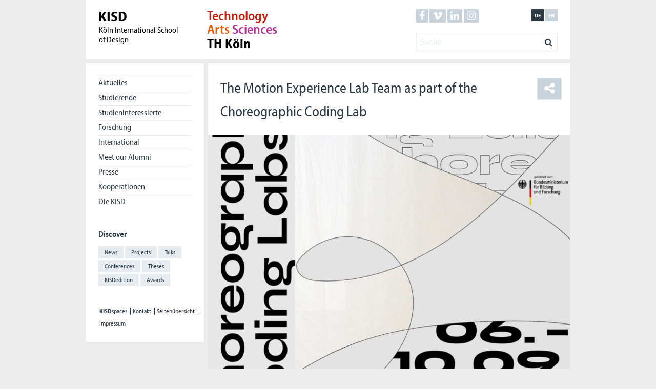

--- FILE ---
content_type: text/html; charset=UTF-8
request_url: https://kisd.de/termine/kisd-choreographic-coding-lab/
body_size: 9050
content:
<!DOCTYPE html>
<html lang="de_DE">
	

	<head>
		<link rel="stylesheet" href="https://use.typekit.net/iou5pyh.css">
	<meta charset="UTF-8">
	<meta name="viewport" content="width=device-width, initial-scale=1, maximum-scale=1">
		<!-- Facbook Meta -->
	<meta property="fb:admins" content="KISDonline"/>
	<meta property="og:url" content="
	https://kisd.de/termine/kisd-choreographic-coding-lab/	"/>
	<meta property="og:title" content="
	The Motion Experience Lab Team as part of the Choreographic Coding Lab	"/>
<meta property="og:site_name" content="Köln International School of Design"/>
<meta property="og:description" content="
We’re excited that the Motion Experience Lab will be part of the extraordinary and long-term running research project of the Bundesministerium für Bildung "Choreographic Coding Lab" by Motion Bank and Prof. Dr. Claudia Steinberg of the Sporthochschule Köln.
The MXL will join with a great team of KISDies Bessie Normand and Maayan Reiter as well as the guest lecturers and artists Keez Duyves, Niels Jansson and Christoph Ignaz Kirmaier.

Prof. Nina Juric will give artistic input about the „States of Motion of the MXL” along with the Ballet of Difference and KISDalumni Charlotte Triebus.

For more information please visit
https://choreographiccoding.org/#/calls"/>
<meta property="og:image" content="
https://kisd.de/wp-content/uploads/2023/09/1600x1200_Web-640x480.png"/>
<meta property="og:locale" content="
de_DE"/>
<!--Facebook Meta Ende -->

	<title>
	KISD: The Motion Experience Lab Team as part of the Choreographic Coding Lab		</title>
	<!-- Piwik -->
<!-- <script type="text/javascript">
	var _paq = _paq || [];
	_paq.push(["setDomains", ["*.kisd.de","*.www.kisd.de"]]);
	_paq.push(['trackPageView']);
	_paq.push(['enableLinkTracking']);
	(function() {
	var u="//spaces.kisd.de/piwik/";
	_paq.push(['setTrackerUrl', u+'piwik.php']);
	_paq.push(['setSiteId', 5]);
	var d=document, g=d.createElement('script'), s=d.getElementsByTagName('script')[0];
	g.type='text/javascript'; g.async=true; g.defer=true; g.src=u+'piwik.js'; s.parentNode.insertBefore(g,s);
	})();
</script>
<noscript><p><img src="//spaces.kisd.de/piwik/piwik.php?idsite=5" style="border:0;" alt="" /></p></noscript> -->
<!-- End Piwik Code -->

	
	<meta name='robots' content='max-image-preview:large' />
<link rel="alternate" hreflang="de-de" href="https://kisd.de/termine/kisd-choreographic-coding-lab/" />
<link rel="alternate" hreflang="en-us" href="https://kisd.de/en/termine/kisd-choreographic-coding-lab/" />
<link rel="alternate" hreflang="x-default" href="https://kisd.de/termine/kisd-choreographic-coding-lab/" />
<link rel='dns-prefetch' href='//cdnjs.cloudflare.com' />
<link rel="alternate" title="oEmbed (JSON)" type="application/json+oembed" href="https://kisd.de/wp-json/oembed/1.0/embed?url=https%3A%2F%2Fkisd.de%2Ftermine%2Fkisd-choreographic-coding-lab%2F" />
<link rel="alternate" title="oEmbed (XML)" type="text/xml+oembed" href="https://kisd.de/wp-json/oembed/1.0/embed?url=https%3A%2F%2Fkisd.de%2Ftermine%2Fkisd-choreographic-coding-lab%2F&#038;format=xml" />
<style id='wp-img-auto-sizes-contain-inline-css' type='text/css'>
img:is([sizes=auto i],[sizes^="auto," i]){contain-intrinsic-size:3000px 1500px}
/*# sourceURL=wp-img-auto-sizes-contain-inline-css */
</style>
<link rel='stylesheet' id='eo-leaflet.js-css' href='https://kisd.de/wp-content/plugins/event-organiser/lib/leaflet/leaflet.min.css?ver=1.4.0' type='text/css' media='all' />
<style id='eo-leaflet.js-inline-css' type='text/css'>
.leaflet-popup-close-button{box-shadow:none!important;}
/*# sourceURL=eo-leaflet.js-inline-css */
</style>
<style id='wp-emoji-styles-inline-css' type='text/css'>

	img.wp-smiley, img.emoji {
		display: inline !important;
		border: none !important;
		box-shadow: none !important;
		height: 1em !important;
		width: 1em !important;
		margin: 0 0.07em !important;
		vertical-align: -0.1em !important;
		background: none !important;
		padding: 0 !important;
	}
/*# sourceURL=wp-emoji-styles-inline-css */
</style>
<link rel='stylesheet' id='wp-block-library-css' href='https://kisd.de/wp-includes/css/dist/block-library/style.min.css?ver=6.9' type='text/css' media='all' />
<style id='global-styles-inline-css' type='text/css'>
:root{--wp--preset--aspect-ratio--square: 1;--wp--preset--aspect-ratio--4-3: 4/3;--wp--preset--aspect-ratio--3-4: 3/4;--wp--preset--aspect-ratio--3-2: 3/2;--wp--preset--aspect-ratio--2-3: 2/3;--wp--preset--aspect-ratio--16-9: 16/9;--wp--preset--aspect-ratio--9-16: 9/16;--wp--preset--color--black: #000000;--wp--preset--color--cyan-bluish-gray: #abb8c3;--wp--preset--color--white: #ffffff;--wp--preset--color--pale-pink: #f78da7;--wp--preset--color--vivid-red: #cf2e2e;--wp--preset--color--luminous-vivid-orange: #ff6900;--wp--preset--color--luminous-vivid-amber: #fcb900;--wp--preset--color--light-green-cyan: #7bdcb5;--wp--preset--color--vivid-green-cyan: #00d084;--wp--preset--color--pale-cyan-blue: #8ed1fc;--wp--preset--color--vivid-cyan-blue: #0693e3;--wp--preset--color--vivid-purple: #9b51e0;--wp--preset--gradient--vivid-cyan-blue-to-vivid-purple: linear-gradient(135deg,rgb(6,147,227) 0%,rgb(155,81,224) 100%);--wp--preset--gradient--light-green-cyan-to-vivid-green-cyan: linear-gradient(135deg,rgb(122,220,180) 0%,rgb(0,208,130) 100%);--wp--preset--gradient--luminous-vivid-amber-to-luminous-vivid-orange: linear-gradient(135deg,rgb(252,185,0) 0%,rgb(255,105,0) 100%);--wp--preset--gradient--luminous-vivid-orange-to-vivid-red: linear-gradient(135deg,rgb(255,105,0) 0%,rgb(207,46,46) 100%);--wp--preset--gradient--very-light-gray-to-cyan-bluish-gray: linear-gradient(135deg,rgb(238,238,238) 0%,rgb(169,184,195) 100%);--wp--preset--gradient--cool-to-warm-spectrum: linear-gradient(135deg,rgb(74,234,220) 0%,rgb(151,120,209) 20%,rgb(207,42,186) 40%,rgb(238,44,130) 60%,rgb(251,105,98) 80%,rgb(254,248,76) 100%);--wp--preset--gradient--blush-light-purple: linear-gradient(135deg,rgb(255,206,236) 0%,rgb(152,150,240) 100%);--wp--preset--gradient--blush-bordeaux: linear-gradient(135deg,rgb(254,205,165) 0%,rgb(254,45,45) 50%,rgb(107,0,62) 100%);--wp--preset--gradient--luminous-dusk: linear-gradient(135deg,rgb(255,203,112) 0%,rgb(199,81,192) 50%,rgb(65,88,208) 100%);--wp--preset--gradient--pale-ocean: linear-gradient(135deg,rgb(255,245,203) 0%,rgb(182,227,212) 50%,rgb(51,167,181) 100%);--wp--preset--gradient--electric-grass: linear-gradient(135deg,rgb(202,248,128) 0%,rgb(113,206,126) 100%);--wp--preset--gradient--midnight: linear-gradient(135deg,rgb(2,3,129) 0%,rgb(40,116,252) 100%);--wp--preset--font-size--small: 13px;--wp--preset--font-size--medium: 20px;--wp--preset--font-size--large: 36px;--wp--preset--font-size--x-large: 42px;--wp--preset--spacing--20: 0.44rem;--wp--preset--spacing--30: 0.67rem;--wp--preset--spacing--40: 1rem;--wp--preset--spacing--50: 1.5rem;--wp--preset--spacing--60: 2.25rem;--wp--preset--spacing--70: 3.38rem;--wp--preset--spacing--80: 5.06rem;--wp--preset--shadow--natural: 6px 6px 9px rgba(0, 0, 0, 0.2);--wp--preset--shadow--deep: 12px 12px 50px rgba(0, 0, 0, 0.4);--wp--preset--shadow--sharp: 6px 6px 0px rgba(0, 0, 0, 0.2);--wp--preset--shadow--outlined: 6px 6px 0px -3px rgb(255, 255, 255), 6px 6px rgb(0, 0, 0);--wp--preset--shadow--crisp: 6px 6px 0px rgb(0, 0, 0);}:where(.is-layout-flex){gap: 0.5em;}:where(.is-layout-grid){gap: 0.5em;}body .is-layout-flex{display: flex;}.is-layout-flex{flex-wrap: wrap;align-items: center;}.is-layout-flex > :is(*, div){margin: 0;}body .is-layout-grid{display: grid;}.is-layout-grid > :is(*, div){margin: 0;}:where(.wp-block-columns.is-layout-flex){gap: 2em;}:where(.wp-block-columns.is-layout-grid){gap: 2em;}:where(.wp-block-post-template.is-layout-flex){gap: 1.25em;}:where(.wp-block-post-template.is-layout-grid){gap: 1.25em;}.has-black-color{color: var(--wp--preset--color--black) !important;}.has-cyan-bluish-gray-color{color: var(--wp--preset--color--cyan-bluish-gray) !important;}.has-white-color{color: var(--wp--preset--color--white) !important;}.has-pale-pink-color{color: var(--wp--preset--color--pale-pink) !important;}.has-vivid-red-color{color: var(--wp--preset--color--vivid-red) !important;}.has-luminous-vivid-orange-color{color: var(--wp--preset--color--luminous-vivid-orange) !important;}.has-luminous-vivid-amber-color{color: var(--wp--preset--color--luminous-vivid-amber) !important;}.has-light-green-cyan-color{color: var(--wp--preset--color--light-green-cyan) !important;}.has-vivid-green-cyan-color{color: var(--wp--preset--color--vivid-green-cyan) !important;}.has-pale-cyan-blue-color{color: var(--wp--preset--color--pale-cyan-blue) !important;}.has-vivid-cyan-blue-color{color: var(--wp--preset--color--vivid-cyan-blue) !important;}.has-vivid-purple-color{color: var(--wp--preset--color--vivid-purple) !important;}.has-black-background-color{background-color: var(--wp--preset--color--black) !important;}.has-cyan-bluish-gray-background-color{background-color: var(--wp--preset--color--cyan-bluish-gray) !important;}.has-white-background-color{background-color: var(--wp--preset--color--white) !important;}.has-pale-pink-background-color{background-color: var(--wp--preset--color--pale-pink) !important;}.has-vivid-red-background-color{background-color: var(--wp--preset--color--vivid-red) !important;}.has-luminous-vivid-orange-background-color{background-color: var(--wp--preset--color--luminous-vivid-orange) !important;}.has-luminous-vivid-amber-background-color{background-color: var(--wp--preset--color--luminous-vivid-amber) !important;}.has-light-green-cyan-background-color{background-color: var(--wp--preset--color--light-green-cyan) !important;}.has-vivid-green-cyan-background-color{background-color: var(--wp--preset--color--vivid-green-cyan) !important;}.has-pale-cyan-blue-background-color{background-color: var(--wp--preset--color--pale-cyan-blue) !important;}.has-vivid-cyan-blue-background-color{background-color: var(--wp--preset--color--vivid-cyan-blue) !important;}.has-vivid-purple-background-color{background-color: var(--wp--preset--color--vivid-purple) !important;}.has-black-border-color{border-color: var(--wp--preset--color--black) !important;}.has-cyan-bluish-gray-border-color{border-color: var(--wp--preset--color--cyan-bluish-gray) !important;}.has-white-border-color{border-color: var(--wp--preset--color--white) !important;}.has-pale-pink-border-color{border-color: var(--wp--preset--color--pale-pink) !important;}.has-vivid-red-border-color{border-color: var(--wp--preset--color--vivid-red) !important;}.has-luminous-vivid-orange-border-color{border-color: var(--wp--preset--color--luminous-vivid-orange) !important;}.has-luminous-vivid-amber-border-color{border-color: var(--wp--preset--color--luminous-vivid-amber) !important;}.has-light-green-cyan-border-color{border-color: var(--wp--preset--color--light-green-cyan) !important;}.has-vivid-green-cyan-border-color{border-color: var(--wp--preset--color--vivid-green-cyan) !important;}.has-pale-cyan-blue-border-color{border-color: var(--wp--preset--color--pale-cyan-blue) !important;}.has-vivid-cyan-blue-border-color{border-color: var(--wp--preset--color--vivid-cyan-blue) !important;}.has-vivid-purple-border-color{border-color: var(--wp--preset--color--vivid-purple) !important;}.has-vivid-cyan-blue-to-vivid-purple-gradient-background{background: var(--wp--preset--gradient--vivid-cyan-blue-to-vivid-purple) !important;}.has-light-green-cyan-to-vivid-green-cyan-gradient-background{background: var(--wp--preset--gradient--light-green-cyan-to-vivid-green-cyan) !important;}.has-luminous-vivid-amber-to-luminous-vivid-orange-gradient-background{background: var(--wp--preset--gradient--luminous-vivid-amber-to-luminous-vivid-orange) !important;}.has-luminous-vivid-orange-to-vivid-red-gradient-background{background: var(--wp--preset--gradient--luminous-vivid-orange-to-vivid-red) !important;}.has-very-light-gray-to-cyan-bluish-gray-gradient-background{background: var(--wp--preset--gradient--very-light-gray-to-cyan-bluish-gray) !important;}.has-cool-to-warm-spectrum-gradient-background{background: var(--wp--preset--gradient--cool-to-warm-spectrum) !important;}.has-blush-light-purple-gradient-background{background: var(--wp--preset--gradient--blush-light-purple) !important;}.has-blush-bordeaux-gradient-background{background: var(--wp--preset--gradient--blush-bordeaux) !important;}.has-luminous-dusk-gradient-background{background: var(--wp--preset--gradient--luminous-dusk) !important;}.has-pale-ocean-gradient-background{background: var(--wp--preset--gradient--pale-ocean) !important;}.has-electric-grass-gradient-background{background: var(--wp--preset--gradient--electric-grass) !important;}.has-midnight-gradient-background{background: var(--wp--preset--gradient--midnight) !important;}.has-small-font-size{font-size: var(--wp--preset--font-size--small) !important;}.has-medium-font-size{font-size: var(--wp--preset--font-size--medium) !important;}.has-large-font-size{font-size: var(--wp--preset--font-size--large) !important;}.has-x-large-font-size{font-size: var(--wp--preset--font-size--x-large) !important;}
/*# sourceURL=global-styles-inline-css */
</style>

<style id='classic-theme-styles-inline-css' type='text/css'>
/*! This file is auto-generated */
.wp-block-button__link{color:#fff;background-color:#32373c;border-radius:9999px;box-shadow:none;text-decoration:none;padding:calc(.667em + 2px) calc(1.333em + 2px);font-size:1.125em}.wp-block-file__button{background:#32373c;color:#fff;text-decoration:none}
/*# sourceURL=/wp-includes/css/classic-themes.min.css */
</style>
<link rel='stylesheet' id='wpfai_style-css' href='https://kisd.de/wp-content/plugins/wp-font-awesome-share-icons/style.css?ver=6.9' type='text/css' media='all' />
<link rel='stylesheet' id='wpml-legacy-dropdown-click-0-css' href='https://kisd.de/wp-content/plugins/sitepress-multilingual-cms/templates/language-switchers/legacy-dropdown-click/style.min.css?ver=1' type='text/css' media='all' />
<style id='wpml-legacy-dropdown-click-0-inline-css' type='text/css'>
.wpml-ls-statics-shortcode_actions{background-color:#ffffff;}.wpml-ls-statics-shortcode_actions, .wpml-ls-statics-shortcode_actions .wpml-ls-sub-menu, .wpml-ls-statics-shortcode_actions a {border-color:#cdcdcd;}.wpml-ls-statics-shortcode_actions a, .wpml-ls-statics-shortcode_actions .wpml-ls-sub-menu a, .wpml-ls-statics-shortcode_actions .wpml-ls-sub-menu a:link, .wpml-ls-statics-shortcode_actions li:not(.wpml-ls-current-language) .wpml-ls-link, .wpml-ls-statics-shortcode_actions li:not(.wpml-ls-current-language) .wpml-ls-link:link {color:#444444;background-color:#ffffff;}.wpml-ls-statics-shortcode_actions .wpml-ls-sub-menu a:hover,.wpml-ls-statics-shortcode_actions .wpml-ls-sub-menu a:focus, .wpml-ls-statics-shortcode_actions .wpml-ls-sub-menu a:link:hover, .wpml-ls-statics-shortcode_actions .wpml-ls-sub-menu a:link:focus {color:#000000;background-color:#eeeeee;}.wpml-ls-statics-shortcode_actions .wpml-ls-current-language > a {color:#444444;background-color:#ffffff;}.wpml-ls-statics-shortcode_actions .wpml-ls-current-language:hover>a, .wpml-ls-statics-shortcode_actions .wpml-ls-current-language>a:focus {color:#000000;background-color:#eeeeee;}
/*# sourceURL=wpml-legacy-dropdown-click-0-inline-css */
</style>
<link rel='stylesheet' id='theme_stylesheet_master-css' href='https://kisd.de/wp-content/themes/kisdde_v4/css/app.css' type='text/css' media='all' />
<link rel='stylesheet' id='theme_stylesheet-css' href='https://kisd.de/wp-content/themes/kisdde_v4/style.css?ver=6.9' type='text/css' media='all' />
<link rel='stylesheet' id='font-awesome-css' href='https://cdnjs.cloudflare.com/ajax/libs/font-awesome/4.6.3/css/font-awesome.min.css?ver=6.9' type='text/css' media='all' />
<link rel='stylesheet' id='jquery.lightbox.min.css-css' href='https://kisd.de/wp-content/plugins/wp-jquery-lightbox/lightboxes/wp-jquery-lightbox/styles/lightbox.min.css?ver=1769462657' type='text/css' media='all' />
<link rel='stylesheet' id='jqlb-overrides-css' href='https://kisd.de/wp-content/plugins/wp-jquery-lightbox/lightboxes/wp-jquery-lightbox/styles/overrides.css?ver=1769462657' type='text/css' media='all' />
<style id='jqlb-overrides-inline-css' type='text/css'>

			#outerImageContainer {
				box-shadow: 0 0 4px 2px rgba(0,0,0,.2);
			}
			#imageContainer{
				padding: 6px;
			}
			#imageDataContainer {
				box-shadow: none;
				z-index: auto;
			}
			#prevArrow,
			#nextArrow{
				background-color: rgba(255,255,255,.7;
				color: #000000;
			}
/*# sourceURL=jqlb-overrides-inline-css */
</style>
<script type="text/javascript" src="https://kisd.de/wp-content/themes/kisdde_v4/js/jQuery/jquery-1.11.0.min.js?ver=6.9" id="jquery-js"></script>
<script type="text/javascript" src="https://kisd.de/wp-content/plugins/wp-font-awesome-share-icons/wpfai.js?ver=6.9" id="wpfai_js-js"></script>
<script type="text/javascript" src="https://kisd.de/wp-content/plugins/sitepress-multilingual-cms/templates/language-switchers/legacy-dropdown-click/script.min.js?ver=1" id="wpml-legacy-dropdown-click-0-js"></script>
<script type="text/javascript" src="https://kisd.de/wp-content/themes/kisdde_v4/js/html5shiv.js?ver=6.9" id="html5shiv-js"></script>
<script type="text/javascript" src="https://kisd.de/wp-content/themes/kisdde_v4/js/share.js?ver=6.9" id="share-js"></script>
<script type="text/javascript" src="https://kisd.de/wp-content/themes/kisdde_v4/js/jQuery.isotope/isotope.pkgd.min.js?ver=6.9" id="jquery-isotope-js"></script>
<script type="text/javascript" src="https://kisd.de/wp-content/themes/kisdde_v4/js/jQuery.isotope-packery/isotope-packery.pkgd.min.js?ver=6.9" id="jquery-isotope-packery-js"></script>
<script type="text/javascript" src="https://kisd.de/wp-content/themes/kisdde_v4/js/jQuery.imagesloaded/imagesloaded.pkgd.min.js?ver=6.9" id="jquery-imagesloaded-js"></script>
<link rel="https://api.w.org/" href="https://kisd.de/wp-json/" /><link rel="EditURI" type="application/rsd+xml" title="RSD" href="https://kisd.de/xmlrpc.php?rsd" />
<meta name="generator" content="WordPress 6.9" />
<link rel="canonical" href="https://kisd.de/termine/kisd-choreographic-coding-lab/" />
<link rel='shortlink' href='https://kisd.de/?p=98847' />
<meta name="generator" content="WPML ver:4.7.6 stt:1,3;" />
<link rel="alternate" type="application/rss+xml" title="RSS 2.0" href="https://kisd.de/feed/"/><meta property="fb:app_id" content="-864151299" /><link rel="icon" href="https://kisd.de/wp-content/uploads/2016/11/croppedkisd-32x32.png" sizes="32x32" />
<link rel="icon" href="https://kisd.de/wp-content/uploads/2016/11/croppedkisd-192x192.png" sizes="192x192" />
<link rel="apple-touch-icon" href="https://kisd.de/wp-content/uploads/2016/11/croppedkisd-180x180.png" />
<meta name="msapplication-TileImage" content="https://kisd.de/wp-content/uploads/2016/11/croppedkisd-270x270.png" />
</head>

<body class="wp-singular event-template-default single single-event postid-98847 wp-theme-kisdde_v4">
	<!--[if lt IE 10]>
		<p class="browsehappy">You are using an <strong>outdated</strong> browser. Please <a href="http://browsehappy.com/">upgrade your browser</a> to improve your experience.</p>
	<![endif]-->

	<div class="wrap--grid wrap--header">

		<header class="grid">

			<div class="grid__column">

				<div class="area-logos group">

					<a class="group__left burger hide--desktop hide--laptop" href="#">						<span class="burger__ham"></span>
					</a>

					<div class="logo-kisd">
						<a href="https://kisd.de">
							<span class="logo-kisd__headline">KISD</span><br/>
							<span class="logo-kisd__subline">Köln International School<br/> of Design</span>
						</a>
					</div>
					<div class="group__right navigation__top"><ul class="language-top group"><li class="social__item"><a class="social__link" href="https://www.facebook.com/KISDonline" title="Facebook" target="tab"><span class="social__icon icon icon--facebook"></span></a></li><li class="social__item"><a class="social__link" href="https://vimeo.com/kisd" title="Vimeo" target="tab"><span class="social__icon icon icon--vimeo"></span></a></li><li class="social__item"><a class="social__link" href="https://www.linkedin.com/school/kisdesign/posts/" title="LinkedIn" target="tab"><span class="social__icon icon icon--linkedin"></span></a></li><li class="social__item"><a class="social__link" href="https://www.instagram.com/kisdesign/" title="Instagram" target="tab"><span class="social__icon icon icon--instagram"></span></a></li><li class="language__item"><a class="language__link" href="https://kisd.de/en/termine/kisd-choreographic-coding-lab/" title="English">en</a></li><li class="language__item"><a class="language__link active" href="https://kisd.de/termine/kisd-choreographic-coding-lab/" title="Deutsch">de</a></li></ul><div class="navigation__search"><form action="https://kisd.de"><input type="text" name="s" class="s" placeholder="Suche" /><a title="Search" href="#" class="search-button"><span class="search-button__icon icon icon--search"></span></a></form></div></div>					<div class="logo-fh">
						<a class="logo-fh__link" href="http://fh-koeln.de" target="tab">
							<span class="logo-fh__subline">
								<span class="logo-fh__technology">Technology</span>
								<span class="logo-fh__arts">Arts</span>
								<span class="logo-fh__sciences">Sciences</span>
							</span>
							<span class="logo-fh__headline">TH Köln</span>
						</a>
					</div>

				</div>

			</div>
			<div class="grid__column  navigation__search_langugage   hide--desktop hide--laptop"><div class="navigation__search_langugage_box"><div class="navigation__search"><form action="https://kisd.de"><input type="text" name="s" class="s" placeholder="Suche" /><a title="Search" href="#" class="search-button"><span class="search-button__icon icon icon--search"></span></a></form></div><div class="navigation__language"><ul class="social" ><li class="language__item"><a class="language__link" href="https://kisd.de/en/termine/kisd-choreographic-coding-lab/" title="English">en</a></li><li class="language__item"><a class="language__link active" href="https://kisd.de/termine/kisd-choreographic-coding-lab/" title="Deutsch">de</a></li></ul></div></div></div>		</header>

	</div>
<!--level-3-->

<div class="wrap--grid">

	<div class="grid  level-3-page">

<div class="grid__column desktop--quarter laptop--quarter level-3-sidebar"><aside class="navigation navigation--tablet"><div class="navigation__targetgroup"><div class="filter--dropdown"><ul id="menu-main-menu" class="filter--dropdown-list"><li id="menu-item-7019" class="menu-item-7019"><a href="https://application.kisd.de/">Aktuelles</a></li>
<li id="menu-item-4178" class="menu-item-4174"><a href="https://kisd.de/studium/">Studierende</a></li>
<li id="menu-item-3973" class="menu-item-182"><a href="https://kisd.de/bewerbung/">Studieninteressierte</a></li>
<li id="menu-item-93004" class="menu-item-85858"><a href="https://kisd.de/forschung/">Forschung</a></li>
<li id="menu-item-3972" class="menu-item-200"><a href="https://kisd.de/international/">International</a></li>
<li id="menu-item-88114" class="menu-item-88114"><a href="http://kisd.de/en/alumni-en">Meet our Alumni</a></li>
<li id="menu-item-4179" class="menu-item-4153"><a href="https://kisd.de/presse/">Presse</a></li>
<li id="menu-item-4180" class="menu-item-4147"><a href="https://kisd.de/unternehmen/">Kooperationen</a></li>
<li id="menu-item-6389" class="menu-item-4294"><a href="https://kisd.de/kisd/">Die KISD</a></li>
</ul></div></div>		<h5>Discover</h5><div class="navigation__filter group"><ul id="menu-tag-menu" class=""><li id="menu-item-6964" class="menu-item--249"><a href="https://kisd.de/news/">News</a></li>
<li id="menu-item-6963" class="menu-item--130"><a href="https://kisd.de/projects/">Projects</a></li>
<li id="menu-item-5671" class="menu-item-35318"><a href="https://kisd.de/termine/kategorie/talks/">Talks</a></li>
<li id="menu-item-6426" class="menu-item-175860"><a href="https://kisd.de/termine/kategorie/conferences/">Conferences</a></li>
<li id="menu-item-85559" class="menu-item--214"><a href="https://kisd.de/theses/">Theses</a></li>
<li id="menu-item-84721" class="menu-item-84717"><a href="https://kisd.de/edition/">KISDedition</a></li>
<li id="menu-item-99463" class="menu-item-99068"><a href="https://kisd.de/awards/">Awards</a></li>
</ul></div><ul class="social group hide--desktop hide--laptop"><li class="social__item"><a class="social__link" href="https://twitter.com/KISDonline" title="Twitter" target="tab"><span class="social__icon icon icon--twitter"></span></a></li><li class="social__item"><a class="social__link" href="https://www.facebook.com/KISDonline" title="Facebook" target="tab"><span class="social__icon icon icon--facebook"></span></a></li><li class="social__item"><a class="social__link" href="https://vimeo.com/kisd" title="Vimeo" target="tab"><span class="social__icon icon icon--vimeo"></span></a></li><li class="social__item"><a class="social__link" href="https://www.linkedin.com/school/546756/" title="LinkedIn" target="tab"><span class="social__icon icon icon--linkedin"></span></a></li><li class="social__item"><a class="social__link" href="https://www.instagram.com/kisdesign/" title="Instagram" target="tab"><span class="social__icon icon icon--instagram"></span></a></li></ul><ul id="menu-funktionsleiste" class="navigation__footer"><li id="menu-item-7031" class="menu-item-7031"><a href="http://spaces.kisd.de"><strong>KISD</strong>spaces</a></li>
<li id="menu-item-5657" class="menu-item-4669"><a href="https://kisd.de/kontakt/">Kontakt</a></li>
<li id="menu-item-5656" class="menu-item-4861"><a href="https://kisd.de/seitenubersicht/">Seitenübersicht</a></li>
<li id="menu-item-5655" class="menu-item-4864"><a href="https://kisd.de/impressum/">Impressum</a></li>
</ul></aside><div class="meta-information"></div></div>		<section class="grid__column desktop--quarters laptop--quarters  level-3-content">
		<div class="content">
			<div class="grid">

				<div class="grid__column">

					<div class="box box-controls group">

						<h1 class="box-controls__headline"><a href="https://kisd.de/termine/kisd-choreographic-coding-lab/">The Motion Experience Lab Team as part of the Choreographic Coding Lab</a></h1>				   
						<div class="share">
							<button class="sharebutton"><i class="fa fa-share-alt" aria-hidden="true"></i></button>
							<ul class="wpfai-list"><li class="wpfai-list-item facebook">
      <a href="http://www.facebook.com/sharer.php?u=https%3A%2F%2Fkisd.de%2Ftermine%2Fkisd-choreographic-coding-lab%2F&amp;t=The%20Motion%20Experience%20Lab%20Team%20as%20part%20of%20the%20Choreographic%20Coding%20Lab" title="Facebook" class="wpfai-facebook wpfai-link wpfainw">
        <span class="fa-stack ">
          
          <i class="fa fa-facebook fa-stack-1x "></i>
        </span>
      </a>
    </li><li class="wpfai-list-item linkedin">
      <a href="http://linkedin.com/shareArticle?mini=true&amp;url=https%3A%2F%2Fkisd.de%2Ftermine%2Fkisd-choreographic-coding-lab%2F&amp;title=The%20Motion%20Experience%20Lab%20Team%20as%20part%20of%20the%20Choreographic%20Coding%20Lab" title="Linked In" class="wpfai-linkedin wpfai-link wpfainw">
        <span class="fa-stack ">
          
          <i class="fa fa-linkedin fa-stack-1x "></i>
        </span>
      </a>
    </li><li class="wpfai-list-item envelope">
      <a href="mailto:?subject=The%20Motion%20Experience%20Lab%20Team%20as%20part%20of%20the%20Choreographic%20Coding%20Lab&amp;body=https%3A%2F%2Fkisd.de%2Ftermine%2Fkisd-choreographic-coding-lab%2F%20-%20" title="E-Mail" class="wpfai-envelope wpfai-link wpfainw">
        <span class="fa-stack ">
          
          <i class="fa fa-envelope fa-stack-1x "></i>
        </span>
      </a>
    </li></ul>						</div>
						</div></div></div><div class="background--white"><div class="grid grid--center"><div class="grid__column topimage">
<script>
$(document).ready(function () {
	if( $('#alt-caption').contents().length === 0) {
		$('#alt-caption').css({ 'display': 'none'});
	}
});
</script>

<section class="slider slider--gallery">
	<div class="slider__slides"
		data-cycle-fx=scrollHorz
		data-cycle-timeout=2000
		data-cycle-caption="#alt-caption"
		data-cycle-caption-template="{{alt}}"
		>

	<img class="slider__slide cycle-slide" src="https://kisd.de/wp-content/uploads/2023/09/1600x1200_Web-1024x768.png" alt=""/><img class="slider__slide cycle-slide" src="https://kisd.de/wp-content/uploads/2023/09/1600x1200_Web_2-1024x768.png" alt=""/><img class="slider__slide cycle-slide" src="https://kisd.de/wp-content/uploads/2023/09/1600x1200_Web_1-1024x768.png" alt=""/>	<div class="slider__caption" id="alt-caption" class="center"></div>

	</div>
	<ul class="slider__navigation">
		<li class="slider__navigation__prev icon"><a href="#"></a></li>
		<li class="slider__navigation__single"></li>
		<!--<li class="slider__navigation__more"><a href="#"></a></li>-->
		<li class="slider__navigation__next icon"><a href="#"></a></li>
	</ul>
	<div class="slider__overview">
		<div class="grid grid--gapless">

			<div class="grid__column desktop--quarter laptop--quarter tablet--quarter"><div class="slider__overview__item"><a href="#"><img src="https://kisd.de/wp-content/uploads/2023/09/1600x1200_Web-1024x768.png" alt="stock"/></a></div></div><div class="grid__column desktop--quarter laptop--quarter tablet--quarter"><div class="slider__overview__item"><a href="#"><img src="https://kisd.de/wp-content/uploads/2023/09/1600x1200_Web_2-1024x768.png" alt="stock"/></a></div></div><div class="grid__column desktop--quarter laptop--quarter tablet--quarter"><div class="slider__overview__item"><a href="#"><img src="https://kisd.de/wp-content/uploads/2023/09/1600x1200_Web_1-1024x768.png" alt="stock"/></a></div></div>
		</div>
		<div class="slider__overview__close icon"></div>
	</div>
</section></div><section class="grid__column desktop--quarters laptop--eighty tablet--eighty mobile--ninety"><div class="content content--with-head"><p>We’re excited that the Motion Experience Lab will be part of the extraordinary and long-term running research project of the Bundesministerium für Bildung &#8220;Choreographic Coding Lab&#8221; by Motion Bank and Prof. Dr. Claudia Steinberg of the Sporthochschule Köln.<br />
The MXL will join with a great team of KISDies Bessie Normand and Maayan Reiter as well as the guest lecturers and artists Keez Duyves, Niels Jansson and Christoph Ignaz Kirmaier.</p>
<p>Prof. Nina Juric will give artistic input about the „States of Motion of the MXL” along with the Ballet of Difference and KISDalumni Charlotte Triebus.</p>
<p>For more information please visit<br />
<a href="https://choreographiccoding.org/#/calls">https://choreographiccoding.org/#/calls</a></p>
		
	
	<div class="dates-summary">
			<hr/>
		<h3>Details</h3>
	
	<div class="grid">
		<div class="grid__column desktop--third laptop--third"><div class="dates-category-excerpt"></div><div class="dates-tags"><p><strong>Tags</strong> <a href="https://kisd.de/termine/tag/choreographic/" rel="tag">Choreographic</a>, <a href="https://kisd.de/termine/tag/coding/" rel="tag">Coding</a>, <a href="https://kisd.de/termine/tag/collaboration/" rel="tag">Collaboration</a>, <a href="https://kisd.de/termine/tag/dance/" rel="tag">Dance</a>, <a href="https://kisd.de/termine/tag/multimedia/" rel="tag">Multimedia</a>, <a href="https://kisd.de/termine/tag/sporthochschule/" rel="tag">Sporthochschule</a></p></div></div><div class="grid__column desktop--third laptop--third"></div>
		<div class="grid__column desktop--third laptop--third">

			<div class="dates-timings">
				<p class="dates-timings__item">
					<span class="dates-icon icon icon--calendar"></span>
					<span class="dates-timings__title">
						<strong>Date</strong> 6. September 2023 - 10. September 2023					</span>
				</p>

				<p class="dates-timings__item">
					<span class="dates-icon icon icon--clock-o"></span>
					<span class="dates-timings__title">
					<strong>All-day</strong>					</span>
				</p>

				<p class="dates-timings__item">
					<span class="dates-icon icon icon--check"></span><span class="dates-timings__title"><strong>Finished</strong> </span>				</p>

							</div>

		</div>
	</div>
</div>

</div></section></div></div></div></section>
		</body>
		</html>
		<script type="speculationrules">
{"prefetch":[{"source":"document","where":{"and":[{"href_matches":"/*"},{"not":{"href_matches":["/wp-*.php","/wp-admin/*","/wp-content/uploads/*","/wp-content/*","/wp-content/plugins/*","/wp-content/themes/kisdde_v4/*","/*\\?(.+)"]}},{"not":{"selector_matches":"a[rel~=\"nofollow\"]"}},{"not":{"selector_matches":".no-prefetch, .no-prefetch a"}}]},"eagerness":"conservative"}]}
</script>
<script type="text/javascript" src="https://kisd.de/wp-content/plugins/augmented-wordpress-post/js/awp-shortcodes.min.js?ver=0.8" id="awp_shortcodes-js"></script>
<script type="text/javascript" src="https://kisd.de/wp-content/themes/kisdde_v4/js/app.js?ver=6.9" id="theme-js-js"></script>
<script type="text/javascript" id="BJLL-js-extra">
/* <![CDATA[ */
var BJLL_options = {"threshold":"100"};
//# sourceURL=BJLL-js-extra
/* ]]> */
</script>
<script type="text/javascript" src="https://kisd.de/wp-content/plugins/bj-lazy-load/js/bj-lazy-load.min.js?ver=2" id="BJLL-js"></script>
<script type="text/javascript" src="https://kisd.de/wp-content/plugins/wp-jquery-lightbox/lightboxes/wp-jquery-lightbox/vendor/jquery.touchwipe.min.js?ver=1769462657" id="wp-jquery-lightbox-swipe-js"></script>
<script type="text/javascript" src="https://kisd.de/wp-content/plugins/wp-jquery-lightbox/inc/purify.min.js?ver=1769462657" id="wp-jquery-lightbox-purify-js"></script>
<script type="text/javascript" src="https://kisd.de/wp-content/plugins/wp-jquery-lightbox/lightboxes/wp-jquery-lightbox/vendor/panzoom.min.js?ver=1769462657" id="wp-jquery-lightbox-panzoom-js"></script>
<script type="text/javascript" id="wp-jquery-lightbox-js-extra">
/* <![CDATA[ */
var JQLBSettings = {"showTitle":"1","useAltForTitle":"1","showCaption":"1","showNumbers":"1","fitToScreen":"1","resizeSpeed":"400","showDownload":"","navbarOnTop":"","marginSize":"0","mobileMarginSize":"10","slideshowSpeed":"4000","allowPinchZoom":"1","borderSize":"6","borderColor":"#fff","overlayColor":"#fff","overlayOpacity":"0.7","newNavStyle":"1","fixedNav":"1","showInfoBar":"0","prevLinkTitle":"previous image","nextLinkTitle":"next image","closeTitle":"close image gallery","image":"Image ","of":" of ","download":"Download","pause":"(Pause Slideshow)","play":"(Play Slideshow)"};
//# sourceURL=wp-jquery-lightbox-js-extra
/* ]]> */
</script>
<script type="text/javascript" src="https://kisd.de/wp-content/plugins/wp-jquery-lightbox/lightboxes/wp-jquery-lightbox/jquery.lightbox.js?ver=1769462657" id="wp-jquery-lightbox-js"></script>
<script id="wp-emoji-settings" type="application/json">
{"baseUrl":"https://s.w.org/images/core/emoji/17.0.2/72x72/","ext":".png","svgUrl":"https://s.w.org/images/core/emoji/17.0.2/svg/","svgExt":".svg","source":{"concatemoji":"https://kisd.de/wp-includes/js/wp-emoji-release.min.js?ver=6.9"}}
</script>
<script type="module">
/* <![CDATA[ */
/*! This file is auto-generated */
const a=JSON.parse(document.getElementById("wp-emoji-settings").textContent),o=(window._wpemojiSettings=a,"wpEmojiSettingsSupports"),s=["flag","emoji"];function i(e){try{var t={supportTests:e,timestamp:(new Date).valueOf()};sessionStorage.setItem(o,JSON.stringify(t))}catch(e){}}function c(e,t,n){e.clearRect(0,0,e.canvas.width,e.canvas.height),e.fillText(t,0,0);t=new Uint32Array(e.getImageData(0,0,e.canvas.width,e.canvas.height).data);e.clearRect(0,0,e.canvas.width,e.canvas.height),e.fillText(n,0,0);const a=new Uint32Array(e.getImageData(0,0,e.canvas.width,e.canvas.height).data);return t.every((e,t)=>e===a[t])}function p(e,t){e.clearRect(0,0,e.canvas.width,e.canvas.height),e.fillText(t,0,0);var n=e.getImageData(16,16,1,1);for(let e=0;e<n.data.length;e++)if(0!==n.data[e])return!1;return!0}function u(e,t,n,a){switch(t){case"flag":return n(e,"\ud83c\udff3\ufe0f\u200d\u26a7\ufe0f","\ud83c\udff3\ufe0f\u200b\u26a7\ufe0f")?!1:!n(e,"\ud83c\udde8\ud83c\uddf6","\ud83c\udde8\u200b\ud83c\uddf6")&&!n(e,"\ud83c\udff4\udb40\udc67\udb40\udc62\udb40\udc65\udb40\udc6e\udb40\udc67\udb40\udc7f","\ud83c\udff4\u200b\udb40\udc67\u200b\udb40\udc62\u200b\udb40\udc65\u200b\udb40\udc6e\u200b\udb40\udc67\u200b\udb40\udc7f");case"emoji":return!a(e,"\ud83e\u1fac8")}return!1}function f(e,t,n,a){let r;const o=(r="undefined"!=typeof WorkerGlobalScope&&self instanceof WorkerGlobalScope?new OffscreenCanvas(300,150):document.createElement("canvas")).getContext("2d",{willReadFrequently:!0}),s=(o.textBaseline="top",o.font="600 32px Arial",{});return e.forEach(e=>{s[e]=t(o,e,n,a)}),s}function r(e){var t=document.createElement("script");t.src=e,t.defer=!0,document.head.appendChild(t)}a.supports={everything:!0,everythingExceptFlag:!0},new Promise(t=>{let n=function(){try{var e=JSON.parse(sessionStorage.getItem(o));if("object"==typeof e&&"number"==typeof e.timestamp&&(new Date).valueOf()<e.timestamp+604800&&"object"==typeof e.supportTests)return e.supportTests}catch(e){}return null}();if(!n){if("undefined"!=typeof Worker&&"undefined"!=typeof OffscreenCanvas&&"undefined"!=typeof URL&&URL.createObjectURL&&"undefined"!=typeof Blob)try{var e="postMessage("+f.toString()+"("+[JSON.stringify(s),u.toString(),c.toString(),p.toString()].join(",")+"));",a=new Blob([e],{type:"text/javascript"});const r=new Worker(URL.createObjectURL(a),{name:"wpTestEmojiSupports"});return void(r.onmessage=e=>{i(n=e.data),r.terminate(),t(n)})}catch(e){}i(n=f(s,u,c,p))}t(n)}).then(e=>{for(const n in e)a.supports[n]=e[n],a.supports.everything=a.supports.everything&&a.supports[n],"flag"!==n&&(a.supports.everythingExceptFlag=a.supports.everythingExceptFlag&&a.supports[n]);var t;a.supports.everythingExceptFlag=a.supports.everythingExceptFlag&&!a.supports.flag,a.supports.everything||((t=a.source||{}).concatemoji?r(t.concatemoji):t.wpemoji&&t.twemoji&&(r(t.twemoji),r(t.wpemoji)))});
//# sourceURL=https://kisd.de/wp-includes/js/wp-emoji-loader.min.js
/* ]]> */
</script>


--- FILE ---
content_type: text/css
request_url: https://kisd.de/wp-content/themes/kisdde_v4/css/app.css
body_size: 27332
content:
/*@import "fonts/myriad.css";*/
.icon--pencil:before {
    content: "\f040"
}
.icon--calendar:before {
    content: "\f073"
}
::-moz-selection {
    color: #fff
}
::selection {
    color: #fff
}
#isotope .grid__column,
#isotope .partner-universities #filters #filter-container article,
.partner-universities #filters #filter-container #isotope article {
    padding-left: 0 !important;
    width: -webkit-calc(100% - 8px);
    width: -moz-calc(100% - 8px);
    width: calc(100% - 8px)
}
@font-face {
    font-family: "nowhitespace";
    src: url("fonts/nowhitespace.eot");
    src: url("fonts/nowhitespace.eot?#iefix") format("embedded-opentype"), url("fonts/nowhitespace.woff") format("woff"), url("fonts/nowhitespace.ttf") format("truetype"), url("fonts/nowhitespace.svg#nowhitespace") format("svg");
    font-weight: normal;
    font-style: normal
}
@font-face {
    font-family: "FontAwesome";
    src: url("fonts/fontawesome.eot");
    src: url("fonts/fontawesome.eot?#iefix") format("embedded-opentype"), url("fonts/fontawesome.woff") format("woff"), url("fonts/fontawesome.ttf") format("truetype"), url("fonts/fontawesome.svg#fontawesome") format("svg");
    font-weight: normal;
    font-style: normal
}
.wrap--grid {
    max-width: 944px;
    margin: 0 auto;
    padding: 0 8px
}
.grid,
.partner-universities #filters #filter-container {
    margin-left: -8px;
    font-family: nowhitespace
}
.grid__column,
.partner-universities #filters #filter-container article {
    width: 100%;
    vertical-align: top;
    display: inline-block;
    -webkit-box-sizing: border-box;
    -moz-box-sizing: border-box;
    box-sizing: border-box;
    font-family: "myriad-pro-semi-condensed", sans-serif;
    padding-left: 8px
}
.grid--reverse {
    direction: rtl;
    text-align: left
}
.grid--reverse .grid__column,
.grid--reverse .partner-universities #filters #filter-container article,
.partner-universities #filters #filter-container .grid--reverse article {
    direction: ltr;
    text-align: left
}
.grid--gapless {
    padding-left: 8px
}
.grid--gapless .grid,
.grid--gapless .partner-universities #filters #filter-container,
.partner-universities #filters .grid--gapless #filter-container {
    padding-left: 8px
}
.grid--gapless .grid__column,
.grid--gapless .partner-universities #filters #filter-container article,
.partner-universities #filters #filter-container .grid--gapless article {
    padding: 0
}
.grid--center {
    text-align: center
}
.grid--center .grid__column,
.grid--center .partner-universities #filters #filter-container article,
.partner-universities #filters #filter-container .grid--center article {
    text-align: left
}

.partner-universities #filters #filter-container img {
    width: 100%;
}
.box  img, .topimage img
{
    width: 100%;
}

.content--only-text img, .content--with-head img {
    width: auto;
}

.ie8 .laptop--whole,
.ie8 .laptop--hundred {
    width: 100%
}
.ie8 .laptop--ninety {
    width: 90%
}
.ie8 .laptop--eighty {
    width: 80%
}
.ie8 .laptop--quarters {
    width: 75%
}
.ie8 .laptop--seventy {
    width: 70%
}
.ie8 .laptop--thirds {
    width: 66.66666%
}
.ie8 .laptop--sixty {
    width: 60%
}
.ie8 .laptop--half,
.ie8 .laptop--fifty {
    width: 50%
}
.ie8 .laptop--fourty {
    width: 40%
}
.ie8 .laptop--third,
.ie8 .partner-universities #filters #filter-container article,
.partner-universities #filters #filter-container .ie8 article {
    width: 33.33333%
}
.ie8 .laptop--thirty {
    width: 30%
}
.ie8 .laptop--quarter {
    width: 25%
}
.ie8 .laptop--twenty,
.ie8 .laptop--fifth {
    width: 20%
}
.ie8 .laptop--ten {
    width: 10%
}
.ie8 #isotope .laptop--whole,
.ie8 #isotope .laptop--hundred {
    width: -webkit-calc(100% - 8px);
    width: -moz-calc(100% - 8px);
    width: calc(100% - 8px)
}
.ie8 #isotope .laptop--ninety {
    width: -webkit-calc(90% - 8px);
    width: -moz-calc(90% - 8px);
    width: calc(90% - 8px)
}
.ie8 #isotope .laptop--eighty {
    width: -webkit-calc(80% - 8px);
    width: -moz-calc(80% - 8px);
    width: calc(80% - 8px)
}
.ie8 #isotope .laptop--quarters {
    width: -webkit-calc(75% - 8px);
    width: -moz-calc(75% - 8px);
    width: calc(75% - 8px)
}
.ie8 #isotope .laptop--seventy {
    width: -webkit-calc(70% - 8px);
    width: -moz-calc(70% - 8px);
    width: calc(70% - 8px)
}
.ie8 #isotope .laptop--thirds {
    width: -webkit-calc(66.66666% - 8px);
    width: -moz-calc(66.66666% - 8px);
    width: calc(66.66666% - 8px)
}
.ie8 #isotope .laptop--sixty {
    width: -webkit-calc(60% - 8px);
    width: -moz-calc(60% - 8px);
    width: calc(60% - 8px)
}
.ie8 #isotope .laptop--half,
.ie8 #isotope .laptop--fifty {
    width: -webkit-calc(50% - 8px);
    width: -moz-calc(50% - 8px);
    width: calc(50% - 8px)
}
.ie8 #isotope .laptop--fourty {
    width: -webkit-calc(40% - 8px);
    width: -moz-calc(40% - 8px);
    width: calc(40% - 8px)
}
.ie8 #isotope .laptop--third,
.ie8 #isotope .partner-universities #filters #filter-container article,
.partner-universities #filters #filter-container .ie8 #isotope article {
    width: -webkit-calc(33.33333% - 8px);
    width: -moz-calc(33.33333% - 8px);
    width: calc(33.33333% - 8px)
}
.ie8 #isotope .laptop--thirty {
    width: -webkit-calc(30% - 8px);
    width: -moz-calc(30% - 8px);
    width: calc(30% - 8px)
}
.ie8 #isotope .laptop--quarter {
    width: -webkit-calc(25% - 8px);
    width: -moz-calc(25% - 8px);
    width: calc(25% - 8px)
}
.ie8 #isotope .laptop--twenty,
.ie8 #isotope .laptop--fifth {
    width: -webkit-calc(20% - 8px);
    width: -moz-calc(20% - 8px);
    width: calc(20% - 8px)
}
.ie8 #isotope .laptop--ten {
    width: -webkit-calc(10% - 8px);
    width: -moz-calc(10% - 8px);
    width: calc(10% - 8px)
}
@media only screen and (min-width: 1441px) {
    .wrap--grid {
        max-width: 1240px
    }
}
@media only screen and (min-width: 977px) {
    .laptop--whole,
    .laptop--hundred {
        width: 100%
    }
    .laptop--ninety {
        width: 90%
    }
    .laptop--eighty {
        width: 80%
    }
    .laptop--quarters {
        width: 75%
    }
    .laptop--seventy {
        width: 70%
    }
    .laptop--thirds {
        width: 66.66666%
    }
    .laptop--sixty {
        width: 60%
    }
    .laptop--half,
    .laptop--fifty {
        width: 50%
    }
    .laptop--fourty {
        width: 40%
    }
    .laptop--third,
    .partner-universities #filters #filter-container article {
        width: 33.33333%
    }
    .laptop--thirty {
        width: 30%
    }
    .laptop--quarter {
        width: 25%
    }
    .laptop--twenty,
    .laptop--fifth {
        width: 20%
    }
    .laptop--ten {
        width: 10%
    }
    #isotope .laptop--whole,
    #isotope .laptop--hundred {
        width: -webkit-calc(100% - 8px);
        width: -moz-calc(100% - 8px);
        width: calc(100% - 8px)
    }
    #isotope .laptop--ninety {
        width: -webkit-calc(90% - 8px);
        width: -moz-calc(90% - 8px);
        width: calc(90% - 8px)
    }
    #isotope .laptop--eighty {
        width: -webkit-calc(80% - 8px);
        width: -moz-calc(80% - 8px);
        width: calc(80% - 8px)
    }
    #isotope .laptop--quarters {
        width: -webkit-calc(75% - 8px);
        width: -moz-calc(75% - 8px);
        width: calc(75% - 8px)
    }
    #isotope .laptop--seventy {
        width: -webkit-calc(70% - 8px);
        width: -moz-calc(70% - 8px);
        width: calc(70% - 8px)
    }
    #isotope .laptop--thirds {
        width: -webkit-calc(66.66666% - 8px);
        width: -moz-calc(66.66666% - 8px);
        width: calc(66.66666% - 8px)
    }
    #isotope .laptop--sixty {
        width: -webkit-calc(60% - 8px);
        width: -moz-calc(60% - 8px);
        width: calc(60% - 8px)
    }
    #isotope .laptop--half,
    #isotope .laptop--fifty {
        width: -webkit-calc(50% - 8px);
        width: -moz-calc(50% - 8px);
        width: calc(50% - 8px)
    }
    #isotope .laptop--fourty {
        width: -webkit-calc(40% - 8px);
        width: -moz-calc(40% - 8px);
        width: calc(40% - 8px)
    }
    #isotope .laptop--third,
    #isotope .partner-universities #filters #filter-container article,
    .partner-universities #filters #filter-container #isotope article {
        width: -webkit-calc(33.33333% - 8px);
        width: -moz-calc(33.33333% - 8px);
        width: calc(33.33333% - 8px)
    }
    #isotope .laptop--thirty {
        width: -webkit-calc(30% - 8px);
        width: -moz-calc(30% - 8px);
        width: calc(30% - 8px)
    }
    #isotope .laptop--quarter {
        width: -webkit-calc(25% - 8px);
        width: -moz-calc(25% - 8px);
        width: calc(25% - 8px)
    }
    #isotope .laptop--twenty,
    #isotope .laptop--fifth {
        width: -webkit-calc(20% - 8px);
        width: -moz-calc(20% - 8px);
        width: calc(20% - 8px)
    }
    #isotope .laptop--ten {
        width: -webkit-calc(10% - 8px);
        width: -moz-calc(10% - 8px);
        width: calc(10% - 8px)
    }
}
@media only screen and (min-width: 721px) and (max-width: 976px) {
    .wrap--grid {
        max-width: 704px
    }
}
@media only screen and (min-width: 481px) and (max-width: 976px) {
    .tablet--whole,
    .tablet--hundred {
        width: 100%
    }
    .tablet--ninety {
        width: 90%
    }
    .tablet--eighty {
        width: 80%
    }
    .tablet--quarters {
        width: 75%
    }
    .tablet--seventy {
        width: 70%
    }
    .tablet--thirds {
        width: 66.66666%
    }
    .tablet--sixty {
        width: 60%
    }
    .tablet--half,
    .tablet--fifty {
        width: 50%
    }
    .tablet--fourty {
        width: 40%
    }
    .tablet--third {
        width: 33.33333%
    }
    .tablet--thirty {
        width: 30%
    }
    .tablet--quarter {
        width: 25%
    }
    .tablet--twenty,
    .tablet--fifth {
        width: 20%
    }
    .tablet--ten {
        width: 10%
    }
    #isotope .tablet--whole,
    #isotope .tablet--hundred {
        width: -webkit-calc(100% - 8px);
        width: -moz-calc(100% - 8px);
        width: calc(100% - 8px)
    }
    #isotope .tablet--ninety {
        width: -webkit-calc(90% - 8px);
        width: -moz-calc(90% - 8px);
        width: calc(90% - 8px)
    }
    #isotope .tablet--eighty {
        width: -webkit-calc(80% - 8px);
        width: -moz-calc(80% - 8px);
        width: calc(80% - 8px)
    }
    #isotope .tablet--quarters {
        width: -webkit-calc(75% - 8px);
        width: -moz-calc(75% - 8px);
        width: calc(75% - 8px)
    }
    #isotope .tablet--seventy {
        width: -webkit-calc(70% - 8px);
        width: -moz-calc(70% - 8px);
        width: calc(70% - 8px)
    }
    #isotope .tablet--thirds {
        width: -webkit-calc(66.66666% - 8px);
        width: -moz-calc(66.66666% - 8px);
        width: calc(66.66666% - 8px)
    }
    #isotope .tablet--sixty {
        width: -webkit-calc(60% - 8px);
        width: -moz-calc(60% - 8px);
        width: calc(60% - 8px)
    }
    #isotope .tablet--half,
    #isotope .tablet--fifty {
        width: -webkit-calc(50% - 8px);
        width: -moz-calc(50% - 8px);
        width: calc(50% - 8px)
    }
    #isotope .tablet--fourty {
        width: -webkit-calc(40% - 8px);
        width: -moz-calc(40% - 8px);
        width: calc(40% - 8px)
    }
    #isotope .tablet--third {
        width: -webkit-calc(33.33333% - 8px);
        width: -moz-calc(33.33333% - 8px);
        width: calc(33.33333% - 8px)
    }
    #isotope .tablet--thirty {
        width: -webkit-calc(30% - 8px);
        width: -moz-calc(30% - 8px);
        width: calc(30% - 8px)
    }
    #isotope .tablet--quarter {
        width: -webkit-calc(25% - 8px);
        width: -moz-calc(25% - 8px);
        width: calc(25% - 8px)
    }
    #isotope .tablet--twenty,
    #isotope .tablet--fifth {
        width: -webkit-calc(20% - 8px);
        width: -moz-calc(20% - 8px);
        width: calc(20% - 8px)
    }
    #isotope .tablet--ten {
        width: -webkit-calc(10% - 8px);
        width: -moz-calc(10% - 8px);
        width: calc(10% - 8px)
    }
}
@media only screen and (max-width: 480px) {
    .wrap--grid {
        max-width: 100%
    }
    .mobile--whole,
    .mobile--hundred {
        width: 100%
    }
    .mobile--ninety {
        width: 90%
    }
    .mobile--eighty {
        width: 80%
    }
    .mobile--quarters {
        width: 75%
    }
    .mobile--seventy {
        width: 70%
    }
    .mobile--thirds {
        width: 66.66666%
    }
    .mobile--sixty {
        width: 60%
    }
    .mobile--half,
    .mobile--fifty {
        width: 50%
    }
    .mobile--fourty {
        width: 40%
    }
    .mobile--third {
        width: 33.33333%
    }
    .mobile--thirty {
        width: 30%
    }
    .mobile--quarter {
        width: 25%
    }
    .mobile--twenty,
    .mobile--fifth {
        width: 20%
    }
    .mobile--ten {
        width: 10%
    }
    #isotope .mobile--whole,
    #isotope .mobile--hundred {
        width: -webkit-calc(100% - 8px);
        width: -moz-calc(100% - 8px);
        width: calc(100% - 8px)
    }
    #isotope .mobile--ninety {
        width: -webkit-calc(90% - 8px);
        width: -moz-calc(90% - 8px);
        width: calc(90% - 8px)
    }
    #isotope .mobile--eighty {
        width: -webkit-calc(80% - 8px);
        width: -moz-calc(80% - 8px);
        width: calc(80% - 8px)
    }
    #isotope .mobile--quarters {
        width: -webkit-calc(75% - 8px);
        width: -moz-calc(75% - 8px);
        width: calc(75% - 8px)
    }
    #isotope .mobile--seventy {
        width: -webkit-calc(70% - 8px);
        width: -moz-calc(70% - 8px);
        width: calc(70% - 8px)
    }
    #isotope .mobile--thirds {
        width: -webkit-calc(66.66666% - 8px);
        width: -moz-calc(66.66666% - 8px);
        width: calc(66.66666% - 8px)
    }
    #isotope .mobile--sixty {
        width: -webkit-calc(60% - 8px);
        width: -moz-calc(60% - 8px);
        width: calc(60% - 8px)
    }
    #isotope .mobile--half,
    #isotope .mobile--fifty {
        width: -webkit-calc(50% - 8px);
        width: -moz-calc(50% - 8px);
        width: calc(50% - 8px)
    }
    #isotope .mobile--fourty {
        width: -webkit-calc(40% - 8px);
        width: -moz-calc(40% - 8px);
        width: calc(40% - 8px)
    }
    #isotope .mobile--third {
        width: -webkit-calc(33.33333% - 8px);
        width: -moz-calc(33.33333% - 8px);
        width: calc(33.33333% - 8px)
    }
    #isotope .mobile--thirty {
        width: -webkit-calc(30% - 8px);
        width: -moz-calc(30% - 8px);
        width: calc(30% - 8px)
    }
    #isotope .mobile--quarter {
        width: -webkit-calc(25% - 8px);
        width: -moz-calc(25% - 8px);
        width: calc(25% - 8px)
    }
    #isotope .mobile--twenty,
    #isotope .mobile--fifth {
        width: -webkit-calc(20% - 8px);
        width: -moz-calc(20% - 8px);
        width: calc(20% - 8px)
    }
    #isotope .mobile--ten {
        width: -webkit-calc(10% - 8px);
        width: -moz-calc(10% - 8px);
        width: calc(10% - 8px)
    }
}
@media only screen and (min-width: 1441px) {
    .desktop--whole,
    .desktop--hundred {
        width: 100%
    }
    .desktop--ninety {
        width: 90%
    }
    .desktop--eighty {
        width: 80%
    }
    .desktop--quarters {
        width: 75%
    }
    .desktop--seventy {
        width: 70%
    }
    .desktop--thirds {
        width: 66.66666%
    }
    .desktop--sixty {
        width: 60%
    }
    .desktop--half,
    .desktop--fifty {
        width: 50%
    }
    .desktop--fourty {
        width: 40%
    }
    .desktop--third {
        width: 33.33333%
    }
    .desktop--thirty {
        width: 30%
    }
    .desktop--quarter {
        width: 25%
    }
    .desktop--twenty,
    .desktop--fifth {
        width: 20%
    }
    .desktop--ten {
        width: 10%
    }
    #isotope .desktop--whole,
    #isotope .desktop--hundred {
        width: -webkit-calc(100% - 8px);
        width: -moz-calc(100% - 8px);
        width: calc(100% - 8px)
    }
    #isotope .desktop--ninety {
        width: -webkit-calc(90% - 8px);
        width: -moz-calc(90% - 8px);
        width: calc(90% - 8px)
    }
    #isotope .desktop--eighty {
        width: -webkit-calc(80% - 8px);
        width: -moz-calc(80% - 8px);
        width: calc(80% - 8px)
    }
    #isotope .desktop--quarters {
        width: -webkit-calc(75% - 8px);
        width: -moz-calc(75% - 8px);
        width: calc(75% - 8px)
    }
    #isotope .desktop--seventy {
        width: -webkit-calc(70% - 8px);
        width: -moz-calc(70% - 8px);
        width: calc(70% - 8px)
    }
    #isotope .desktop--thirds {
        width: -webkit-calc(66.66666% - 8px);
        width: -moz-calc(66.66666% - 8px);
        width: calc(66.66666% - 8px)
    }
    #isotope .desktop--sixty {
        width: -webkit-calc(60% - 8px);
        width: -moz-calc(60% - 8px);
        width: calc(60% - 8px)
    }
    #isotope .desktop--half,
    #isotope .desktop--fifty {
        width: -webkit-calc(50% - 8px);
        width: -moz-calc(50% - 8px);
        width: calc(50% - 8px)
    }
    #isotope .desktop--fourty {
        width: -webkit-calc(40% - 8px);
        width: -moz-calc(40% - 8px);
        width: calc(40% - 8px)
    }
    #isotope .desktop--third {
        width: -webkit-calc(33.33333% - 8px);
        width: -moz-calc(33.33333% - 8px);
        width: calc(33.33333% - 8px)
    }
    #isotope .desktop--thirty {
        width: -webkit-calc(30% - 8px);
        width: -moz-calc(30% - 8px);
        width: calc(30% - 8px)
    }
    #isotope .desktop--quarter {
        width: -webkit-calc(25% - 8px);
        width: -moz-calc(25% - 8px);
        width: calc(25% - 8px)
    }
    #isotope .desktop--twenty,
    #isotope .desktop--fifth {
        width: -webkit-calc(20% - 8px);
        width: -moz-calc(20% - 8px);
        width: calc(20% - 8px)
    }
    #isotope .desktop--ten {
        width: -webkit-calc(10% - 8px);
        width: -moz-calc(10% - 8px);
        width: calc(10% - 8px)
    }
}
.no-list {
    list-style: none;
    padding: 0;
    margin: 0
}
@media only screen and (min-width: 1441px) {
    .hide--desktop {
        display: none !important;
        visibility: hidden !important
    }
}
.hide {
    display: none;
    visibility: hidden
}
@media only screen and (min-width: 976px) and (max-width: 1441px) {
    .hide--laptop {
        display: none !important;
        visibility: hidden !important
    }
}
@media only screen and (min-width: 720px) and (max-width: 976px) {
    .hide--tablet-fluid {
        display: none !important;
        visibility: hidden !important
    }
}
@media only screen and (min-width: 480px) and (max-width: 720px) {
    .hide--tablet {
        display: none !important;
        visibility: hidden !important
    }
}
@media only screen and (max-width: 480px) {
    .hide--mobile {
        display: none !important;
        visibility: hidden !important
    }
}
.group:after,
.partner-universities #filter:after,
.partner-universities #continents ul:after,
.partner-universities #countries ul:after,
.partner-universities #languages ul:after,
.partner-universities #fields-of-study ul:after,
.partner-universities #cooperations ul:after {
    content: "";
    display: table;
    clear: both
}
.group .group__left,
.partner-universities #filter .group__left,
.partner-universities #continents ul .group__left,
.partner-universities #countries ul .group__left,
.partner-universities #languages ul .group__left,
.partner-universities #fields-of-study ul .group__left,
.partner-universities #cooperations ul .group__left {
    float: left
}
.group .group__right,
.partner-universities #filter .group__right,
.partner-universities #continents ul .group__right,
.partner-universities #countries ul .group__right,
.partner-universities #languages ul .group__right,
.partner-universities #fields-of-study ul .group__right,
.partner-universities #cooperations ul .group__right {
    float: right
}
.group>label,
.partner-universities #filter>label,
.partner-universities #continents ul>label,
.partner-universities #countries ul>label,
.partner-universities #languages ul>label,
.partner-universities #fields-of-study ul>label,
.partner-universities #cooperations ul>label {
    float: left;
    width: 35%;
    margin-top: 6px;
    text-align: right;
    margin-bottom: 24px
}
.group>input,
.partner-universities #filter>input,
.partner-universities #continents ul>input,
.partner-universities #countries ul>input,
.partner-universities #languages ul>input,
.partner-universities #fields-of-study ul>input,
.partner-universities #cooperations ul>input {
    width: 69%;
    margin-right: 1%;
    margin-bottom: 24px
}
@media only screen and (max-width: 480px) {
    .group>input,
    .partner-universities #filter>input,
    .partner-universities #continents ul>input,
    .partner-universities #countries ul>input,
    .partner-universities #languages ul>input,
    .partner-universities #fields-of-study ul>input,
    .partner-universities #cooperations ul>input {
        width: 59%
    }
}
.group>label+input,
.partner-universities #filter>label+input,
.partner-universities #continents ul>label+input,
.partner-universities #countries ul>label+input,
.partner-universities #languages ul>label+input,
.partner-universities #fields-of-study ul>label+input,
.partner-universities #cooperations ul>label+input,
.group>label+textarea,
.partner-universities #filter>label+textarea,
.partner-universities #continents ul>label+textarea,
.partner-universities #countries ul>label+textarea,
.partner-universities #languages ul>label+textarea,
.partner-universities #fields-of-study ul>label+textarea,
.partner-universities #cooperations ul>label+textarea {
    width: 65%;
    margin-right: 0
}
.group>select,
.partner-universities #filter>select,
.partner-universities #continents ul>select,
.partner-universities #countries ul>select,
.partner-universities #languages ul>select,
.partner-universities #fields-of-study ul>select,
.partner-universities #cooperations ul>select,
.group>input,
.partner-universities #filter>input,
.partner-universities #continents ul>input,
.partner-universities #countries ul>input,
.partner-universities #languages ul>input,
.partner-universities #fields-of-study ul>input,
.partner-universities #cooperations ul>input,
.group>textarea,
.partner-universities #filter>textarea,
.partner-universities #continents ul>textarea,
.partner-universities #countries ul>textarea,
.partner-universities #languages ul>textarea,
.partner-universities #fields-of-study ul>textarea,
.partner-universities #cooperations ul>textarea {
    float: left
}
.group>input+.button,
.partner-universities #filter>input+.button,
.partner-universities #continents ul>input+.button,
.partner-universities #countries ul>input+.button,
.partner-universities #languages ul>input+.button,
.partner-universities #fields-of-study ul>input+.button,
.partner-universities #cooperations ul>input+.button,
.group>input+input[type=submit],
.partner-universities #filter>input+input[type=submit],
.partner-universities #continents ul>input+input[type=submit],
.partner-universities #countries ul>input+input[type=submit],
.partner-universities #languages ul>input+input[type=submit],
.partner-universities #fields-of-study ul>input+input[type=submit],
.partner-universities #cooperations ul>input+input[type=submit] {
    width: 30%;
    vertical-align: bottom;
    margin: 0 0 24px 0
}
@media only screen and (max-width: 480px) {
    .group>input+.button,
    .partner-universities #filter>input+.button,
    .partner-universities #continents ul>input+.button,
    .partner-universities #countries ul>input+.button,
    .partner-universities #languages ul>input+.button,
    .partner-universities #fields-of-study ul>input+.button,
    .partner-universities #cooperations ul>input+.button,
    .group>input+input[type=submit],
    .partner-universities #filter>input+input[type=submit],
    .partner-universities #continents ul>input+input[type=submit],
    .partner-universities #countries ul>input+input[type=submit],
    .partner-universities #languages ul>input+input[type=submit],
    .partner-universities #fields-of-study ul>input+input[type=submit],
    .partner-universities #cooperations ul>input+input[type=submit] {
        width: 40%
    }
}
.wrap {
    display: block
}
html {
    overflow-y: scroll;
    font-size: 16px;
    font-family: "myriad-pro-semi-condensed", sans-serif;
    line-height: 24px;
    -ms-text-size-adjust: 100%;
    -webkit-text-size-adjust: 100%;
    color: #2a3944
}
body {
    margin: 0;
    background-color: #ececec
}
section {
    display: block;
    margin-bottom: 24px
}
nav {
    display: block
}
article {
    display: block;
    margin-bottom: 24px
}
article iframe {
    width: 100%;
    height: 360px
}
article img {
    max-width: 100%;
    min-width: 50%
}
article ul {
    list-style: square
}
article ol {
    padding: 0 0 0 24px
}
aside {
    display: block;
    background: #fff
}
aside h5 {
    padding: 12px 24px;
    margin: 0
}
aside p,
aside ol,
aside ul {
    font-size: smaller
}
aside ul {
    padding: 0;
    list-style: none
}
aside ol {
    padding: 0 0 0 24px
}
aside .box .box__icon {
    top: 48px
}
aside .box .box__icon:hover {
    top: 60px
}
aside .box .box__description {
    display: block;
    position: static;
    background: transparent
}
aside .box .box-circles,
aside .box .box-rectangles,
aside .box .box-squares {
    padding-top: 0
}
header {
    display: block
}
footer {
    display: block
}
footer p {
    font-size: 14px;
    text-align: center
}
footer a {
    color: #2a3944
}
address {
    display: block
}
main {
    display: block
}
hr {
    color: #e7ecf0;
    border: 0;
    border-bottom-width: 1px;
    border-bottom-style: solid;
    margin-top: 23px;
    margin-bottom: 24px;
    -moz-box-sizing: content-box;
    -webkit-box-sizing: content-box;
    box-sizing: content-box;
    height: 0;
    clear:both;
}
ol {
    margin: 12px 0;
    padding: 0 0 0 24px;
    list-style: decimal
}
ul {
    margin: 12px 0;
    padding: 0 0 0 24px;
    list-style: square
}
dl {
    margin: 12px 0;
    padding: 0
}
dt img {
    display: block
}
dd {
    margin: 0;
    font-size: 12px;
    font-size: 0.75rem;
    background: rgba(0, 0, 0, 0.3);
    padding: 12px
}
ul ul,
ul ol,
ul dl,
ol ol,
ol ul,
ol dl,
dl dl,
dl ul,
dl ol {
    margin: 0
}
figure {
    display: block;
    margin: 0
}
figure img {
    display: block
}
figcaption {
    display: block
}
a {
    text-decoration: none;
    color: #c81e0f;
    background-color: transparent
}
a:hover {
    outline: 0
}
a:active {
    outline: 0
}
h1 a,
h2 a,
h3 a,
h4 a,
h5 a,
h6 a {
    color: inherit
}
h1,
.h1 {
    font-size: 28px;
    font-size: 1.75rem;
    line-height: 36px;
    font-weight: 400;
    margin: 0
}
h1+p,
.h1+p {
    margin-top: 12px
}
h2,
.h2 {
    font-size: 24px;
    font-size: 1.5rem;
    line-height: 36px;
    font-weight: 300;
    margin: 0 0 12px 0
}
h2+p,
.h2+p {
    margin-top: 0
}
h3,
.h3 {
    font-size: 20px;
    font-size: 1.25rem;
    line-height: 36px;
    font-weight: 600;
    margin: 0 0 0 0
}
h3+p,
.h3+p {
    margin-top: 12px
}
h4,
.h4 {
    font-size: 16px;
    font-size: 1rem;
    line-height: 24px;
    font-weight: 700;
    margin: 0 0 0 0
}
h4+p,
.h4+p {
    margin-top: 12px
}
h5,
.h5 {
    font-size: 16px;
    font-size: 1rem;
    line-height: 24px;
    font-weight: 600;
    margin: 0 0 12px 0
}
h5+p,
.h5+p {
    margin-top: 12px
}
h6,
.h6 {
    font-size: 12px;
    font-size: 0.75rem;
    line-height: 24px;
    font-weight: 400;
    margin: 0
}
h6+p,
h6+ul,
h6+ol,
h6+dl,
.h6+p,
.h6+ul,
.h6+ol,
.h6+dl {
    margin-top: 0
}
p {
    margin: 24px 0 0 0;
    font-size: 16px;
    font-size: 1rem;
    line-height: 26px
}
p+h1,
p+h6 {
    margin-top: 24px
}
p+p,
p+h2,
p+h3,
p+h4,
p+h5 {
    margin-top: 12px
}
strong {
    font-weight: bold
}
small {
    font-size: smaller
}
html[lang="de"] q {
    quotes: "»" "«"
}
html[lang="en"] q {
    quotes: "“" "”"
}
html[lang="fr"] q {
    quotes: "«" "»"
}
q {
    font-style: italic
}
q:before,
q:after {
    padding: 0 3px
}
dfn {
    font-style: italic
}
abbr[title] {
    border-bottom: 1px dotted
}
code {
    font-family: monospace, monospace;
    font-family: Menlo, Monaco, Consolas, "Courier New", monospace;
    font-size: 12px;
    font-weight: 600;
    border: 1px solid #ddd;
    padding: 5px 12px;
    -webkit-border-radius: 0;
    -moz-border-radius: 0;
    border-radius: 0;
    background: #f8f8f8;
    line-height: 12px;
    display: inline-block;
    vertical-align: top
}
pre {
    color: #fff;
    font-size: 1em;
    font-family: Menlo, Monaco, Consolas, "Courier New", monospace;
    overflow: auto;
    display: block;
    margin-top: 24px;
    padding: 12px;
    word-break: break-all;
    word-wrap: break-word;
    background: #2d2d2d;
    -webkit-border-radius: 0;
    -moz-border-radius: 0;
    border-radius: 0
}
pre>code {
    color: #d3d0c8;
    text-shadow: 0 0 0 rgba(0, 0, 0, 0.5);
    padding: 0;
    border: 0;
    background: transparent;
    display: inline;
    vertical-align: baseline
}
html[lang="de"] blockquote {
    quotes: "»" "«"
}
html[lang="en"] blockquote {
    quotes: "“" "”"
}
html[lang="fr"] blockquote {
    quotes: "«" "»"
}
blockquote {
    margin: 24px 0;
    padding-left: 12px;
    border-left: 2px solid #e7ecf0
}
blockquote p:only-of-type {
    font-size: 19px;
    font-size: 1.1875rem;
    font-weight: 300
}
blockquote p:only-of-type:before {
    content: "";
    content: open-quote;
    padding-right: 6px
}
blockquote p:only-of-type:after {
    content: "";
    content: close-quote;
    padding-left: 6px
}
blockquote cite {
    margin-top: 12px;
    font-size: 14px;
    font-size: 0.875rem;
    font-style: normal;
    display: block;
    font-weight: 700
}
blockquote cite:before {
    content: "\2014";
    padding-right: 6px
}
samp {
    font-family: monospace, monospace;
    font-size: 1em;
    font-family: Menlo, Monaco, Consolas, "Courier New", monospace
}
sub {
    bottom: -0.25em;
    font-size: 75%;
    line-height: 0;
    position: relative;
    vertical-align: baseline
}
sup {
    top: -0.5em;
    font-size: 75%;
    line-height: 0;
    position: relative;
    vertical-align: baseline
}
b {
    font-weight: bold
}
mark {
    background: #ff0;
    color: #000
}
kbd {
    font-family: monospace, monospace;
    font-size: 1em;
    font-family: Menlo, Monaco, Consolas, "Courier New", monospace
}
::-webkit-input-placeholder {
    text-overflow: ellipsis;
    color: #e7ecf0
}
form .grid .grid__column input[type=text],
form .mc4wp-form-fields input[type=text],
form .mc4wp-form-fields input[type=name],
form .mc4wp-form-fields input[type=year],
form .partner-universities #filters #filter-container .grid__column input[type=text],
.partner-universities #filters form #filter-container .grid__column input[type=text],
.partner-universities #filters #filter-container form .grid article input[type=text],
form .partner-universities #filters #filter-container article input[type=text],
.partner-universities #filters form #filter-container article input[type=text],
form .grid .grid__column input[type=email],
form .mc4wp-form-fields input[type=email],
form .partner-universities #filters #filter-container .grid__column input[type=email],
.partner-universities #filters form #filter-container .grid__column input[type=email],
.partner-universities #filters #filter-container form .grid article input[type=email],
form .partner-universities #filters #filter-container article input[type=email],
.partner-universities #filters form #filter-container article input[type=email],
form .grid .grid__column select,
form .mc4wp-form-fields select,
form .partner-universities #filters #filter-container .grid__column select,
.partner-universities #filters form #filter-container .grid__column select,
.partner-universities #filters #filter-container form .grid article select,
form .partner-universities #filters #filter-container article select,
.partner-universities #filters form #filter-container article select,
form .grid .grid__column textarea,
form .mc4wp-form-fields textarea,
form .partner-universities #filters #filter-container .grid__column textarea,
.partner-universities #filters form #filter-container .grid__column textarea,
.partner-universities #filters #filter-container form .grid article textarea,
form .partner-universities #filters #filter-container article textarea,
.partner-universities #filters form #filter-container article textarea {
    width: 100%
}
fieldset {
    border: 0;
    margin: 0;
    padding: 0
}
legend {
    border: 0;
    padding: 0
}
label {
    display: block;
    font-weight: 700;
    padding-right: 12px;
    -webkit-box-sizing: border-box;
    -moz-box-sizing: border-box;
    box-sizing: border-box;
    font-weight: normal
}
label p {
    margin: 0
}
label.checkable {
    -webkit-user-select: none;
    -moz-user-select: none;
    -ms-user-select: none;
    user-select: none;
    display: inline-block;
    cursor: pointer;
    margin-top: 12px;
    margin-bottom: 12px;
    padding: 0
}
label.checkable input,
label.checkable select {
    margin: 0
}
label.checkable textarea {
    margin: 6px 0 0 0;
    min-height: 73px;
    height: 73px
}
label.checkable.disabled {
    cursor: not-allowed;
    color: #ccc
}
input {
    color: inherit;
    margin: 0;
    background: transparent;
    font-size: 16px;
    font-weight: 300;
    line-height: 1;
    outline: 0;
    height: 36px;
    border: 1px solid #e7ecf0;
    -webkit-border-radius: 0;
    -moz-border-radius: 0;
    border-radius: 0;
    padding: 0 6px;
    -webkit-box-sizing: border-box;
    -moz-box-sizing: border-box;
    box-sizing: border-box;
    -webkit-transition: all 0.2s ease-in-out;
    -moz-transition: all 0.2s ease-in-out;
    -o-transition: all 0.2s ease-in-out;
    transition: all 0.2s ease-in-out;
    max-width: 100%;
    margin-bottom: 24px
}
input:disabled {
    color: #ccc;
    border-color: #ccc;
    cursor: not-allowed
}
input:focus {
    border-color: #2a3944
}
input::-moz-focus-inner {
    border: 0;
    padding: 0
}
html input[type="button"] {
    -webkit-appearance: button;
    cursor: pointer
}
input[type="reset"] {
    -webkit-appearance: button;
    cursor: pointer
}
input[type="submit"] {
    -webkit-appearance: button;
    cursor: pointer
}
input[type="checkbox"] {
    -webkit-box-sizing: border-box;
    -moz-box-sizing: border-box;
    box-sizing: border-box;
    padding: 0;
    border-width: 1px;
    border-style: solid;
    cursor: pointer;
    display: inline-block;
    height: 24px;
    width: 24px;
    margin-top: -4px !important;
    margin-bottom: 24px;
    text-align: center;
    vertical-align: middle;
    -webkit-appearance: none;
    position: relative
}
input[type="checkbox"]:checked:before {
    content: '';
    position: absolute;
    top: 50%;
    left: 50%;
    display: inline-block;
    vertical-align: middle;
    background: #2a3944;
    -webkit-border-radius: 2px;
    -moz-border-radius: 2px;
    border-radius: 2px;
    speak: none;
    -webkit-font-smoothing: antialiased;
    -moz-osx-font-smoothing: grayscale;
    margin: -8px 0 0 -8px;
    width: 16px;
    height: 16px
}
input[type="checkbox"]:focus {
    border-color: #e7ecf0
}
input[type="checkbox"]:disabled {
    cursor: not-allowed
}
input[type="checkbox"]:disabled:before {
    background: #ccc
}
input[type="radio"] {
    -webkit-box-sizing: border-box;
    -moz-box-sizing: border-box;
    box-sizing: border-box;
    padding: 0;
    border-width: 1px;
    border-style: solid;
    -webkit-border-radius: 50%;
    -moz-border-radius: 50%;
    border-radius: 50%;
    cursor: pointer;
    display: inline-block;
    height: 24px;
    width: 24px;
    margin-top: -4px !important;
    margin-bottom: 24px;
    text-align: center;
    vertical-align: middle;
    -webkit-appearance: none;
    position: relative
}
input[type="radio"]:checked:before {
    content: '';
    position: absolute;
    top: 50%;
    left: 50%;
    display: inline-block;
    vertical-align: middle;
    background: #2a3944;
    -webkit-border-radius: 50%;
    -moz-border-radius: 50%;
    border-radius: 50%;
    speak: none;
    -webkit-font-smoothing: antialiased;
    -moz-osx-font-smoothing: grayscale;
    margin: -8px 0 0 -8px;
    width: 16px;
    height: 16px
}
input[type="radio"]:focus {
    border-color: #e7ecf0
}
input[type="radio"]:disabled {
    cursor: not-allowed
}
input[type="radio"]:disabled:before {
    background: #ccc
}
input[type="file"] {
    margin: 6px 0 30px 0;
    border: 0;
    padding: 0;
    height: 24px
}
input[type="color"] {
    cursor: pointer;
    vertical-align: top
}
input[type="number"]::-webkit-inner-spin-button {
    height: auto
}
input[type="number"]::-webkit-outer-spin-button {
    height: auto
}
input[type="search"] {
    -webkit-appearance: textfield
}
input[type="search"]::-webkit-search-cancel-button {
    -webkit-appearance: none
}
input[type="search"]::-webkit-search-decoration {
    -webkit-appearance: none
}
button {
    text-transform: none;
    overflow: visible;
    color: inherit;
    font: inherit;
    margin: 0;
    -webkit-appearance: button;
    cursor: pointer
}
button[disabled] {
    cursor: default
}
button::-moz-focus-inner {
    border: 0;
    padding: 0
}
select {
    text-transform: none;
    color: inherit;
    font: inherit;
    margin: 0;
    background: transparent;
    font-size: 19px;
    font-weight: 300;
    outline: 0;
    height: 36px;
    line-height: 34px;
    border: 1px solid #e7ecf0;
    -webkit-border-radius: 0;
    -moz-border-radius: 0;
    border-radius: 0;
    padding: 0 6px;
    -webkit-box-sizing: border-box;
    -moz-box-sizing: border-box;
    box-sizing: border-box;
    -webkit-transition: all 0.2s ease-in-out;
    -moz-transition: all 0.2s ease-in-out;
    -o-transition: all 0.2s ease-in-out;
    transition: all 0.2s ease-in-out;
    max-width: 100%;
    cursor: pointer;
    -webkit-appearance: none;
    margin-bottom: 24px
}
@media screen and (-webkit-min-device-pixel-ratio: 0) {
    select {
        background: url('data:image/svg+xml;utf8,<svg version="1.1" xmlns="http://www.w3.org/2000/svg" xmlns:xlink="http://www.w3.org/1999/xlink" x="0px" y="0px" width="35px" height="35px" viewBox="0 0 35 35" enable-background="new 0 0 35 35" xml:space="preserve"><polygon style="fill: #e7ecf0;" fill-rule="evenodd" clip-rule="evenodd" points="20.8,14.6 18,17.4 15.2,14.6 13.8,16 18,20.2 22.2,16 "/></svg>') no-repeat transparent center right;
        padding-right: 36px
    }
    select:focus {
        background: url('data:image/svg+xml;utf8,<svg version="1.1" xmlns="http://www.w3.org/2000/svg" xmlns:xlink="http://www.w3.org/1999/xlink" x="0px" y="0px" width="35px" height="35px" viewBox="0 0 35 35" enable-background="new 0 0 35 35" xml:space="preserve"><polygon fill="#2a3944" fill-rule="evenodd" clip-rule="evenodd" points="20.8,14.6 18,17.4 15.2,14.6 13.8,16 18,20.2 22.2,16 "/></svg>') no-repeat transparent center right
    }
}
select:disabled {
    cursor: not-allowed;
    border-color: #ccc
}
select:focus {
    border-color: #2a3944
}
optgroup {
    color: inherit;
    font: inherit;
    margin: 0;
    font-weight: bold
}
option {
    font-size: 19px
}
textarea {
    color: inherit;
    font: inherit;
    margin: 0;
    overflow: auto;
    resize: vertical;
    display: block;
    background: transparent;
    font-size: 19px;
    font-weight: 300;
    line-height: 1.3;
    outline: 0;
    min-height: 72px;
    height: 72px;
    border: 1px solid #e7ecf0;
    -webkit-border-radius: 0;
    -moz-border-radius: 0;
    border-radius: 0;
    padding: 12px 6px;
    -webkit-box-sizing: border-box;
    -moz-box-sizing: border-box;
    box-sizing: border-box;
    max-width: 100%;
    margin-bottom: 24px;
    -webkit-transition: border 0.2s ease-in-out;
    -moz-transition: border 0.2s ease-in-out;
    -o-transition: border 0.2s ease-in-out;
    transition: border 0.2s ease-in-out
}
textarea:disabled {
    cursor: not-allowed;
    resize: none;
    border-color: #ccc
}
textarea:focus {
    border-color: #2a3944
}
progress {
    display: inline-block;
    vertical-align: baseline
}
img {
    border: 0;
    vertical-align: middle
}
video {
    display: inline-block;
    vertical-align: baseline
}
audio {
    display: inline-block;
    vertical-align: baseline
}
audio:not([controls]) {
    display: none;
    height: 0
}
canvas {
    display: inline-block;
    vertical-align: baseline
}
svg:not(:root) {
    overflow: hidden
}
table {
    border-collapse: collapse;
    border-spacing: 0
}
tr {
    padding: 3px;
    vertical-align: top
}
td {
    padding: 3px;
    vertical-align: top
}
th {
    padding: 0
}
details {
    display: block
}
summary {
    display: block
}
menu {
    display: block
}
::-moz-selection {
    color: #fff;
    background: #000;
    text-shadow: none
}
::selection {
    color: #fff;
    background: #000;
    text-shadow: none
}
[hidden],
template {
    display: none
}
.code-html .code-element {
    color: #f2777a
}
.code-html .code-value {
    color: #9c9
}
.code-html .code-attribute {
    color: #f99157
}
.code-html .code-class {
    color: #66999b
}
.message {
    padding: 12px;
    border-left-style: solid;
    border-left-width: 4px;
    margin-top: 24px
}
.message p,
.message h1,
.message h2,
.message h3,
.message h4,
.message h5,
.message h6,
.message ul,
.message ol,
.message dl {
    margin: 0
}
.message--warning {
    background-color: #fcf8f2;
    border-color: #f0ad4e
}
.message--warning h1,
.message--warning h2,
.message--warning h3,
.message--warning h4,
.message--warning h5,
.message--warning h6 {
    color: #f0ad4e
}
.message--error {
    background-color: #fdf7f7;
    border-color: #c81e0f
}
.message--error h1,
.message--error h2,
.message--error h3,
.message--error h4,
.message--error h5,
.message--error h6 {
    color: #c81e0f
}
.message--success {
    background-color: #f2f7f2;
    border-color: #73a345
}
.message--success h1,
.message--success h2,
.message--success h3,
.message--success h4,
.message--success h5,
.message--success h6 {
    color: #73a345
}
.message--info {
    background-color: #f4f8fa;
    border-color: #6889cc
}
.message--info h1,
.message--info h2,
.message--info h3,
.message--info h4,
.message--info h5,
.message--info h6 {
    color: #6889cc
}
.button,
button,
[type="button"],
[type="submit"],
[type="reset"] {
    display: inline-block;
    cursor: pointer;
    outline: 0;
    line-height: 24px;
    padding: 5px 12px 5px 12px;
    margin: 12px 0 24px 0;
    text-align: center;
    -webkit-user-select: none;
    -moz-user-select: none;
    -ms-user-select: none;
    user-select: none;
    -webkit-transition: all 0.2s ease-in-out;
    -moz-transition: all 0.2s ease-in-out;
    -o-transition: all 0.2s ease-in-out;
    transition: all 0.2s ease-in-out;
    font-family: "myriad-pro-semi-condensed";
    font-size: 16px;
    font-weight: 600;
    background: #e7ecf0;
    border: 1px solid #e7ecf0;
    -webkit-border-radius: 0;
    -moz-border-radius: 0;
    border-radius: 0;
    -webkit-box-sizing: border-box;
    -moz-box-sizing: border-box;
    box-sizing: border-box;
    color: #000;
    width: auto;
    color: #fff;
    text-transform: uppercase
}
.button:hover,
button:hover,
[type="button"]:hover,
[type="submit"]:hover,
[type="reset"]:hover {
    background: #fff;
    border-color: #fff
}
.button:focus,
button:focus,
[type="button"]:focus,
[type="submit"]:focus,
[type="reset"]:focus {
    outline: 0
}
.button:active,
button:active,
[type="button"]:active,
[type="submit"]:active,
[type="reset"]:active,
.button.active,
button.active,
[type="button"].active,
[type="submit"].active,
[type="reset"].active {
    background: #c8d3dc;
    border-color: #c8d3dc
}
.button--invert {
    color: #9aa1a6;
    background: #18130f;
    border-color: #18130f
}
.button--invert:hover,
.button--invert:focus {
    background: #372c23;
    border-color: #372c23
}
.button--invert:active,
.button--invert.active {
    background: #000;
    border-color: #000
}
.button--one,
input.wpcf7-form-control.wpcf7-submit {
    color: #9aa1a6;
    background: #2a3944;
    border-color: #2a3944
}
.button--one:hover,
input.wpcf7-form-control.wpcf7-submit:hover,
.button--one:focus,
input.wpcf7-form-control.wpcf7-submit:focus {
    background: #3d5364;
    border-color: #3d5364;
    color: #fff
}
.button--one:active,
input.wpcf7-form-control.wpcf7-submit:active,
.button--one.active,
input.active.wpcf7-form-control.wpcf7-submit {
    background: #171f24;
    border-color: #171f24;
    color: #fff
}
.button--two {
    color: #000;
    background: #e7ecf0;
    border-color: #e7ecf0
}
.button--two:hover,
.button--two:focus {
    background: #fff;
    border-color: #fff
}
.button--two:active,
.button--two.active {
    background: #c8d3dc;
    border-color: #c8d3dc
}
.button--three {
    color: #000;
    background: #9aa1a6;
    border-color: #9aa1a6
}
.button--three:hover,
.button--three:focus {
    background: #b5babe;
    border-color: #b5babe
}
.button--three:active,
.button--three.active {
    background: #7f888e;
    border-color: #7f888e
}
.button--four {
    color: #9aa1a6;
    background: #c81e0f;
    border-color: #c81e0f
}
.button--four:hover,
.button--four:focus {
    background: #ee2d1c;
    border-color: #ee2d1c
}
.button--four:active,
.button--four.active {
    background: #99170b;
    border-color: #99170b
}
.button--success {
    color: #9aa1a6;
    background: #73a345;
    border-color: #73a345;
    color: #fff
}
.button--success:hover,
.button--success:focus {
    background: #8dbb60;
    border-color: #8dbb60
}
.button--success:active,
.button--success.active {
    background: #5a7f36;
    border-color: #5a7f36
}
.button--error {
    color: #9aa1a6;
    background: #c81e0f;
    border-color: #c81e0f;
    color: #fff
}
.button--error:hover,
.button--error:focus {
    background: #ee2d1c;
    border-color: #ee2d1c
}
.button--error:active,
.button--error.active {
    background: #99170b;
    border-color: #99170b
}
.button--information {
    color: #000;
    background: #6889cc;
    border-color: #6889cc
}
.button--information:hover,
.button--information:focus {
    background: #8ea7d9;
    border-color: #8ea7d9
}
.button--information:active,
.button--information.active {
    background: #426bbf;
    border-color: #426bbf
}
.button--warning {
    color: #000;
    background: #f0ad4e;
    border-color: #f0ad4e
}
.button--warning:hover,
.button--warning:focus {
    background: #f4c37d;
    border-color: #f4c37d
}
.button--warning:active,
.button--warning.active {
    background: #ec971f;
    border-color: #ec971f
}
.button--small {
    line-height: 12px;
    padding: 5px 6px 5px 6px;
    margin: 12px 0
}
.button--large {
    font-size: 17.6px;
    line-height: 36px
}
.group>.button,
.partner-universities #filter>.button,
.partner-universities #continents ul>.button,
.partner-universities #countries ul>.button,
.partner-universities #languages ul>.button,
.partner-universities #fields-of-study ul>.button,
.partner-universities #cooperations ul>.button,
.group>button,
.partner-universities #filter>button,
.partner-universities #continents ul>button,
.partner-universities #countries ul>button,
.partner-universities #languages ul>button,
.partner-universities #fields-of-study ul>button,
.partner-universities #cooperations ul>button,
.group>[type="button"],
.partner-universities #filter>[type="button"],
.partner-universities #continents ul>[type="button"],
.partner-universities #countries ul>[type="button"],
.partner-universities #languages ul>[type="button"],
.partner-universities #fields-of-study ul>[type="button"],
.partner-universities #cooperations ul>[type="button"] {
    max-width: 50%;
    margin-bottom: 24px;
    margin-top: 0
}
ol.abc {
    list-style-type: lower-alpha
}
.stripped {
    list-style: none;
    padding: 0
}
.tabs {
    margin: 12px 0 24px 0
}
.tabs__menu {
    margin: 0;
    padding: 0;
    list-style: none
}
.tabs__menu-item {
    display: inline-block;
    cursor: pointer;
    outline: 0;
    margin: 0;
    text-align: center;
    -webkit-user-select: none;
    -moz-user-select: none;
    -ms-user-select: none;
    user-select: none;
    -webkit-transition: all 0.2s ease-in-out;
    -moz-transition: all 0.2s ease-in-out;
    -o-transition: all 0.2s ease-in-out;
    transition: all 0.2s ease-in-out;
    font-family: "myriad-pro-semi-condensed";
    font-size: 12px;
    font-weight: 700;
    -webkit-box-sizing: border-box;
    -moz-box-sizing: border-box;
    box-sizing: border-box;
    color: #fff;
    width: auto
}
.tabs__menu-item a {
    display: block;
    padding: 5px 12px 6px 12px;
    line-height: 24px;
    border: 1px solid #e7ecf0;
    border-bottom: 0;
    -webkit-border-top-left-radius: 0;
    -moz-border-radius-topleft: 0;
    border-top-left-radius: 0;
    -webkit-border-top-right-radius: 0;
    -moz-border-radius-topright: 0;
    border-top-right-radius: 0
}
.tabs__menu-item.active a {
    position: relative;
    color: #e7ecf0
}
.tabs__menu-item.active a:before {
    content: "";
    position: absolute;
    left: 0;
    bottom: -1px;
    height: 1px;
    width: 100%;
    background: #e7ecf0
}
.tabs__tab {
    display: none;
    padding: 5px 12px 5px 12px;
    border: 1px solid #e7ecf0;
    -webkit-border-radius: 0;
    -moz-border-radius: 0;
    border-radius: 0;
    -webkit-border-top-left-radius: 0;
    -moz-border-radius-topleft: 0;
    border-top-left-radius: 0;
    -webkit-box-sizing: border-box;
    -moz-box-sizing: border-box;
    box-sizing: border-box
}
.tabs__tab.active {
    display: block
}
.tabs__tab p {
    margin: 12px 0
}
.accordion {
    outline: 0
}
p+.accordion {
    margin-top: 12px
}
.accordion+h3 {
    margin-top: 24px
}
.accordion__header a {
    display: block;
    color: #2a3944
}
.accordion__header a h1,
.accordion__header a h2,
.accordion__header a h3,
.accordion__header a h4,
.accordion__header a h5,
.accordion__header a h6,
.accordion__header a p {
    line-height: 36px;
    margin: 0
}
.accordion__content {
    display: none;
    -webkit-box-sizing: border-box;
    -moz-box-sizing: border-box;
    box-sizing: border-box
}
.accordion__content.active {
    display: block
}
.accordion__content p {
    margin: 12px 0
}
.accordion__content p:first-child {
    margin-top: 0
}
.accordion--icon .accordion__header>a {
    -webkit-box-sizing: border-box;
    -moz-box-sizing: border-box;
    box-sizing: border-box;
    position: relative
}
.accordion--icon .accordion__header .accordion__icon {
    position: absolute;
    top: 19px;
    font-size: inherit
}
.accordion--icon .accordion__header p .accordion__icon {
    margin-top: -8px
}
.accordion--icon .accordion__header h1 .accordion__icon {
    margin-top: -14px
}
.accordion--icon .accordion__header h2 .accordion__icon {
    margin-top: -12px
}
.accordion--icon .accordion__header h3 .accordion__icon {
    margin-top: -10px
}
.accordion--icon .accordion__header h4 .accordion__icon {
    margin-top: -8px
}
.accordion--icon .accordion__header h5 .accordion__icon {
    margin-top: -8px
}
.accordion--icon .accordion__header h6 .accordion__icon {
    margin-top: -6px
}
.accordion--icon--left .accordion__header>a {
    padding-left: 36px
}
.accordion--icon--left .accordion__icon {
    left: 12px
}
.accordion--icon--right .accordion__header>a {
    padding-right: 36px
}
.accordion--icon--right .accordion__icon {
    right: 12px
}
.accordion--default .accordion__header h1 .accordion__icon,
.accordion--default .accordion__header h2 .accordion__icon,
.accordion--default .accordion__header h3 .accordion__icon,
.accordion--default .accordion__header h4 .accordion__icon,
.accordion--default .accordion__header h5 .accordion__icon,
.accordion--default .accordion__header h6 .accordion__icon,
.accordion--default .accordion__header p .accordion__icon {
    margin-top: -7px;
    font-size: 14px
}
.accordion--icon--left.accordion--default .accordion__header>a {
    padding-left: 24px
}
.accordion--icon--left.accordion--default .accordion__icon {
    left: 0
}
.accordion--icon--right.accordion--default .accordion__header>a {
    padding-right: 24px
}
.accordion--icon--right.accordion--default .accordion__icon {
    right: 0
}
.vcard {
    margin-top: 24px;
    margin-bottom: 24px
}
.vcard .accordion {
    margin: 0
}
.icon,
.fc-prev-button,
.fc-next-button {
    display: inline-block;
    font: normal normal normal 14px/1 "FontAwesome";
    font-size: inherit;
    text-rendering: auto;
    -webkit-font-smoothing: antialiased;
    -moz-osx-font-smoothing: grayscale
}
.icon--glass:before {
    content: "\f000"
}
.icon--music:before {
    content: "\f001"
}
.icon--search:before {
    content: "\f002"
}
.icon--envelope-o:before {
    content: "\f003"
}
.icon--heart:before {
    content: "\f004"
}
.icon--star:before {
    content: "\f005"
}
.icon--star-o:before {
    content: "\f006"
}
.icon--user:before {
    content: "\f007"
}
.icon--film:before {
    content: "\f008"
}
.icon--th-large:before {
    content: "\f009"
}
.icon--th:before {
    content: "\f00a"
}
.icon--th-list:before {
    content: "\f00b"
}
.icon--check:before {
    content: "\f00c"
}
.slider__overview__close:before,
.icon--remove:before,
.icon--close:before,
.icon--times:before {
    content: "\f00d"
}
.icon--search-plus:before {
    content: "\f00e"
}
.icon--search-minus:before {
    content: "\f010"
}
.icon--power-off:before {
    content: "\f011"
}
.icon--signal:before {
    content: "\f012"
}
.icon--gear:before,
.icon--cog:before {
    content: "\f013"
}
.icon--trash-o:before {
    content: "\f014"
}
.icon--home:before {
    content: "\f015"
}
.icon--file-o:before {
    content: "\f016"
}
.icon--clock-o:before {
    content: "\f017"
}
.icon--road:before {
    content: "\f018"
}
.icon--download:before {
    content: "\f019"
}
.icon--arrow-circle-o-down:before {
    content: "\f01a"
}
.icon--arrow-circle-o-up:before {
    content: "\f01b"
}
.icon--inbox:before {
    content: "\f01c"
}
.icon--play-circle-o:before {
    content: "\f01d"
}
.icon--rotate-right:before,
.icon--repeat:before {
    content: "\f01e"
}
.icon--refresh:before {
    content: "\f021"
}
.icon--list-alt:before {
    content: "\f022"
}
.icon--lock:before {
    content: "\f023"
}
.icon--flag:before {
    content: "\f024"
}
.icon--headphones:before {
    content: "\f025"
}
.icon--volume-off:before {
    content: "\f026"
}
.icon--volume-down:before {
    content: "\f027"
}
.icon--volume-up:before {
    content: "\f028"
}
.icon--qrcode:before {
    content: "\f029"
}
.icon--barcode:before {
    content: "\f02a"
}
.icon--tag:before {
    content: "\f02b"
}
.icon--tags:before {
    content: "\f02c"
}
.icon--book:before {
    content: "\f02d"
}
.icon--bookmark:before {
    content: "\f02e"
}
.icon--print:before {
    content: "\f02f"
}
.icon--camera:before {
    content: "\f030"
}
.icon--font:before {
    content: "\f031"
}
.icon--bold:before {
    content: "\f032"
}
.icon--italic:before {
    content: "\f033"
}
.icon--text-height:before {
    content: "\f034"
}
.icon--text-width:before {
    content: "\f035"
}
.icon--align-left:before {
    content: "\f036"
}
.icon--align-center:before {
    content: "\f037"
}
.icon--align-right:before {
    content: "\f038"
}
.icon--align-justify:before {
    content: "\f039"
}
.icon--list:before {
    content: "\f03a"
}
.icon--dedent:before,
.icon--outdent:before {
    content: "\f03b"
}
.icon--indent:before {
    content: "\f03c"
}
.icon--video-camera:before {
    content: "\f03d"
}
.icon--photo:before,
.icon--image:before,
.icon--picture-o:before {
    content: "\f03e"
}
.icon--pencil:before {
    content: "\f040"
}
.icon--map-marker:before {
    content: "\f041"
}
.icon--adjust:before {
    content: "\f042"
}
.icon--tint:before {
    content: "\f043"
}
.icon--edit:before,
.icon--pencil-square-o:before {
    content: "\f044"
}
.icon--share-square-o:before {
    content: "\f045"
}
.icon--check-square-o:before {
    content: "\f046"
}
.icon--arrows:before {
    content: "\f047"
}
.icon--step-backward:before {
    content: "\f048"
}
.icon--fast-backward:before {
    content: "\f049"
}
.icon--backward:before {
    content: "\f04a"
}
.icon--play:before {
    content: "\f04b"
}
.icon--pause:before {
    content: "\f04c"
}
.icon--stop:before {
    content: "\f04d"
}
.icon--forward:before {
    content: "\f04e"
}
.icon--fast-forward:before {
    content: "\f050"
}
.icon--step-forward:before {
    content: "\f051"
}
.icon--eject:before {
    content: "\f052"
}
.icon--chevron-left:before {
    content: "\f053"
}
.icon--chevron-right:before {
    content: "\f054"
}
.icon--plus-circle:before {
    content: "\f055"
}
.icon--minus-circle:before {
    content: "\f056"
}
.icon--times-circle:before {
    content: "\f057"
}
.icon--check-circle:before {
    content: "\f058"
}
.icon--question-circle:before {
    content: "\f059"
}
.icon--info-circle:before {
    content: "\f05a"
}
.icon--crosshairs:before {
    content: "\f05b"
}
.icon--times-circle-o:before {
    content: "\f05c"
}
.icon--check-circle-o:before {
    content: "\f05d"
}
.icon--ban:before {
    content: "\f05e"
}
.icon--arrow-left:before {
    content: "\f060"
}
.icon--arrow-right:before {
    content: "\f061"
}
.icon--arrow-up:before {
    content: "\f062"
}
.icon--arrow-down:before {
    content: "\f063"
}
.icon--mail-forward:before,
.icon--share:before {
    content: "\f064"
}
.icon--expand:before {
    content: "\f065"
}
.icon--compress:before {
    content: "\f066"
}
.icon--plus:before {
    content: "\f067"
}
.icon--minus:before {
    content: "\f068"
}
.icon--asterisk:before {
    content: "\f069"
}
.icon--exclamation-circle:before {
    content: "\f06a"
}
.icon--gift:before {
    content: "\f06b"
}
.icon--leaf:before {
    content: "\f06c"
}
.icon--fire:before {
    content: "\f06d"
}
.icon--eye:before {
    content: "\f06e"
}
.icon--eye-slash:before {
    content: "\f070"
}
.icon--warning:before,
.icon--exclamation-triangle:before {
    content: "\f071"
}
.icon--plane:before {
    content: "\f072"
}
.icon--calendar:before {
    content: "\f073"
}
.icon--random:before {
    content: "\f074"
}
.icon--comment:before {
    content: "\f075"
}
.icon--magnet:before {
    content: "\f076"
}
.icon--chevron-up:before {
    content: "\f077"
}
.icon--chevron-down:before {
    content: "\f078"
}
.icon--retweet:before {
    content: "\f079"
}
.icon--shopping-cart:before {
    content: "\f07a"
}
.icon--folder:before {
    content: "\f07b"
}
.icon--folder-open:before {
    content: "\f07c"
}
.icon--arrows-v:before {
    content: "\f07d"
}
.icon--arrows-h:before {
    content: "\f07e"
}
.icon--bar-chart-o:before,
.icon--bar-chart:before {
    content: "\f080"
}
.icon--twitter-square:before {
    content: "\f081"
}
.icon--facebook-square:before {
    content: "\f082"
}
.icon--camera-retro:before {
    content: "\f083"
}
.icon--key:before {
    content: "\f084"
}
.icon--gears:before,
.icon--cogs:before {
    content: "\f085"
}
.icon--comments:before {
    content: "\f086"
}
.icon--thumbs-o-up:before {
    content: "\f087"
}
.icon--thumbs-o-down:before {
    content: "\f088"
}
.icon--star-half:before {
    content: "\f089"
}
.icon--heart-o:before {
    content: "\f08a"
}
.icon--sign-out:before {
    content: "\f08b"
}
.icon--linkedin-square:before {
    content: "\f08c"
}
.icon--thumb-tack:before {
    content: "\f08d"
}
.icon--external-link:before {
    content: "\f08e"
}
.icon--sign-in:before {
    content: "\f090"
}
.icon--trophy:before {
    content: "\f091"
}
.icon--github-square:before {
    content: "\f092"
}
.icon--upload:before {
    content: "\f093"
}
.icon--lemon-o:before {
    content: "\f094"
}
.icon--phone:before {
    content: "\f095"
}
.icon--square-o:before {
    content: "\f096"
}
.icon--bookmark-o:before {
    content: "\f097"
}
.icon--phone-square:before {
    content: "\f098"
}
.icon--twitter:before {
    content: "\f099"
}
.icon--facebook:before {
    content: "\f09a"
}
.icon--vimeo:before {
    content: "\f27d"
}
.icon--github:before {
    content: "\f09b"
}
.icon--unlock:before {
    content: "\f09c"
}
.icon--credit-card:before {
    content: "\f09d"
}
.icon--rss:before {
    content: "\f09e"
}
.icon--hdd-o:before {
    content: "\f0a0"
}
.icon--bullhorn:before {
    content: "\f0a1"
}
.icon--bell:before {
    content: "\f0f3"
}
.icon--certificate:before {
    content: "\f0a3"
}
.icon--hand-o-right:before {
    content: "\f0a4"
}
.icon--hand-o-left:before {
    content: "\f0a5"
}
.icon--hand-o-up:before {
    content: "\f0a6"
}
.icon--hand-o-down:before {
    content: "\f0a7"
}
.icon--arrow-circle-left:before {
    content: "\f0a8"
}
.icon--arrow-circle-right:before {
    content: "\f0a9"
}
.icon--arrow-circle-up:before {
    content: "\f0aa"
}
.icon--arrow-circle-down:before {
    content: "\f0ab"
}
.icon--globe:before {
    content: "\f0ac"
}
.icon--wrench:before {
    content: "\f0ad"
}
.icon--tasks:before {
    content: "\f0ae"
}
.icon--filter:before {
    content: "\f0b0"
}
.icon--briefcase:before {
    content: "\f0b1"
}
.icon--arrows-alt:before {
    content: "\f0b2"
}
.icon--group:before,
.icon--users:before {
    content: "\f0c0"
}
.icon--chain:before,
.icon--link:before {
    content: "\f0c1"
}
.icon--cloud:before {
    content: "\f0c2"
}
.icon--flask:before {
    content: "\f0c3"
}
.icon--cut:before,
.icon--scissors:before {
    content: "\f0c4"
}
.icon--copy:before,
.icon--files-o:before {
    content: "\f0c5"
}
.icon--paperclip:before {
    content: "\f0c6"
}
.icon--save:before,
.icon--floppy-o:before {
    content: "\f0c7"
}
.icon--square:before {
    content: "\f0c8"
}
.icon--navicon:before,
.icon--reorder:before,
.icon--bars:before {
    content: "\f0c9"
}
.icon--list-ul:before {
    content: "\f0ca"
}
.icon--list-ol:before {
    content: "\f0cb"
}
.icon--strikethrough:before {
    content: "\f0cc"
}
.icon--underline:before {
    content: "\f0cd"
}
.icon--table:before {
    content: "\f0ce"
}
.icon--magic:before {
    content: "\f0d0"
}
.icon--truck:before {
    content: "\f0d1"
}
.icon--pinterest:before {
    content: "\f0d2"
}
.icon--pinterest-square:before {
    content: "\f0d3"
}
.icon--google-plus-square:before {
    content: "\f0d4"
}
.icon--google-plus:before {
    content: "\f0d5"
}
.icon--money:before {
    content: "\f0d6"
}
.icon--caret-down:before {
    content: "\f0d7"
}
.icon--caret-up:before {
    content: "\f0d8"
}
.icon--caret-left:before {
    content: "\f0d9"
}
.icon--caret-right:before {
    content: "\f0da"
}
.icon--columns:before {
    content: "\f0db"
}
.icon--unsorted:before,
.icon--sort:before {
    content: "\f0dc"
}
.icon--sort-down:before,
.icon--sort-desc:before {
    content: "\f0dd"
}
.icon--sort-up:before,
.icon--sort-asc:before {
    content: "\f0de"
}
.icon--envelope:before {
    content: "\f0e0"
}
.icon--linkedin:before {
    content: "\f0e1"
}
.icon--rotate-left:before,
.icon--undo:before {
    content: "\f0e2"
}
.icon--legal:before,
.icon--gavel:before {
    content: "\f0e3"
}
.icon--dashboard:before,
.icon--tachometer:before {
    content: "\f0e4"
}
.icon--comment-o:before {
    content: "\f0e5"
}
.icon--comments-o:before {
    content: "\f0e6"
}
.icon--flash:before,
.icon--bolt:before {
    content: "\f0e7"
}
.icon--sitemap:before {
    content: "\f0e8"
}
.icon--umbrella:before {
    content: "\f0e9"
}
.icon--paste:before,
.icon--clipboard:before {
    content: "\f0ea"
}
.icon--lightbulb-o:before {
    content: "\f0eb"
}
.icon--exchange:before {
    content: "\f0ec"
}
.icon--cloud-download:before {
    content: "\f0ed"
}
.icon--cloud-upload:before {
    content: "\f0ee"
}
.icon--user-md:before {
    content: "\f0f0"
}
.icon--stethoscope:before {
    content: "\f0f1"
}
.icon--suitcase:before {
    content: "\f0f2"
}
.icon--bell-o:before {
    content: "\f0a2"
}
.icon--coffee:before {
    content: "\f0f4"
}
.icon--cutlery:before {
    content: "\f0f5"
}
.icon--file-text-o:before {
    content: "\f0f6"
}
.icon--building-o:before {
    content: "\f0f7"
}
.icon--hospital-o:before {
    content: "\f0f8"
}
.icon--ambulance:before {
    content: "\f0f9"
}
.icon--medkit:before {
    content: "\f0fa"
}
.icon--fighter-jet:before {
    content: "\f0fb"
}
.icon--beer:before {
    content: "\f0fc"
}
.icon--h-square:before {
    content: "\f0fd"
}
.accordion--default .accordion__header .accordion__icon:before,
.icon--plus-square:before {
    content: "\f0fe"
}
.icon--angle-double-left:before {
    content: "\f100"
}
.icon--angle-double-right:before {
    content: "\f101"
}
.icon--angle-double-up:before {
    content: "\f102"
}
.icon--angle-double-down:before {
    content: "\f103"
}
.icon--angle-left:before,
.fc-prev-button:before {
    content: "\f104"
}
.accordion--icon-angle .accordion__icon:before,
.icon--angle-right:before,
.fc-next-button:before {
    content: "\f105"
}
.icon--angle-up:before {
    content: "\f106"
}
.accordion--icon-angle .accordion__icon.active:before,
.icon--angle-down:before {
    content: "\f107"
}
.icon--desktop:before {
    content: "\f108"
}
.icon--laptop:before {
    content: "\f109"
}
.icon--tablet:before {
    content: "\f10a"
}
.icon--mobile-phone:before,
.icon--mobile:before {
    content: "\f10b"
}
.icon--circle-o:before {
    content: "\f10c"
}
.icon--quote-left:before {
    content: "\f10d"
}
.icon--quote-right:before {
    content: "\f10e"
}
.icon--spinner:before {
    content: "\f110"
}
.icon--circle:before {
    content: "\f111"
}
.icon--mail-reply:before,
.icon--reply:before {
    content: "\f112"
}
.icon--github-alt:before {
    content: "\f113"
}
.icon--folder-o:before {
    content: "\f114"
}
.icon--folder-open-o:before {
    content: "\f115"
}
.icon--smile-o:before {
    content: "\f118"
}
.icon--frown-o:before {
    content: "\f119"
}
.icon--meh-o:before {
    content: "\f11a"
}
.icon--gamepad:before {
    content: "\f11b"
}
.icon--keyboard-o:before {
    content: "\f11c"
}
.icon--flag-o:before {
    content: "\f11d"
}
.icon--flag-checkered:before {
    content: "\f11e"
}
.icon--terminal:before {
    content: "\f120"
}
.icon--code:before {
    content: "\f121"
}
.icon--mail-reply-all:before,
.icon--reply-all:before {
    content: "\f122"
}
.icon--star-half-empty:before,
.icon--star-half-full:before,
.icon--star-half-o:before {
    content: "\f123"
}
.icon--location-arrow:before {
    content: "\f124"
}
.icon--crop:before {
    content: "\f125"
}
.icon--code-fork:before {
    content: "\f126"
}
.icon--unlink:before,
.icon--chain-broken:before {
    content: "\f127"
}
.icon--question:before {
    content: "\f128"
}
.icon--info:before {
    content: "\f129"
}
.icon--exclamation:before {
    content: "\f12a"
}
.icon--superscript:before {
    content: "\f12b"
}
.icon--subscript:before {
    content: "\f12c"
}
.icon--eraser:before {
    content: "\f12d"
}
.icon--puzzle-piece:before {
    content: "\f12e"
}
.icon--microphone:before {
    content: "\f130"
}
.icon--microphone-slash:before {
    content: "\f131"
}
.icon--shield:before {
    content: "\f132"
}
.icon--calendar-o:before {
    content: "\f133"
}
.icon--fire-extinguisher:before {
    content: "\f134"
}
.icon--rocket:before {
    content: "\f135"
}
.icon--maxcdn:before {
    content: "\f136"
}
.icon--chevron-circle-left:before {
    content: "\f137"
}
.icon--chevron-circle-right:before {
    content: "\f138"
}
.icon--chevron-circle-up:before {
    content: "\f139"
}
.icon--chevron-circle-down:before {
    content: "\f13a"
}
.icon--html5:before {
    content: "\f13b"
}
.icon--css3:before {
    content: "\f13c"
}
.icon--anchor:before {
    content: "\f13d"
}
.icon--unlock-alt:before {
    content: "\f13e"
}
.icon--bullseye:before {
    content: "\f140"
}
.icon--ellipsis-h:before {
    content: "\f141"
}
.icon--ellipsis-v:before {
    content: "\f142"
}
.icon--rss-square:before {
    content: "\f143"
}
.icon--play-circle:before {
    content: "\f144"
}
.icon--ticket:before {
    content: "\f145"
}
.accordion--default .accordion__header .accordion__icon.active:before,
.icon--minus-square:before {
    content: "\f146"
}
.icon--minus-square-o:before {
    content: "\f147"
}
.icon--level-up:before {
    content: "\f148"
}
.icon--level-down:before {
    content: "\f149"
}
.icon--check-square:before {
    content: "\f14a"
}
.icon--pencil-square:before {
    content: "\f14b"
}
.icon--external-link-square:before {
    content: "\f14c"
}
.icon--share-square:before {
    content: "\f14d"
}
.icon--compass:before {
    content: "\f14e"
}
.icon--toggle-down:before,
.icon--caret-square-o-down:before {
    content: "\f150"
}
.icon--toggle-up:before,
.icon--caret-square-o-up:before {
    content: "\f151"
}
.icon--toggle-right:before,
.icon--caret-square-o-right:before {
    content: "\f152"
}
.icon--euro:before,
.icon--eur:before {
    content: "\f153"
}
.icon--gbp:before {
    content: "\f154"
}
.icon--dollar:before,
.icon--usd:before {
    content: "\f155"
}
.icon--rupee:before,
.icon--inr:before {
    content: "\f156"
}
.icon--cny:before,
.icon--rmb:before,
.icon--yen:before,
.icon--jpy:before {
    content: "\f157"
}
.icon--ruble:before,
.icon--rouble:before,
.icon--rub:before {
    content: "\f158"
}
.icon--won:before,
.icon--krw:before {
    content: "\f159"
}
.icon--bitcoin:before,
.icon--btc:before {
    content: "\f15a"
}
.icon--file:before {
    content: "\f15b"
}
.icon--file-text:before {
    content: "\f15c"
}
.icon--sort-alpha-asc:before {
    content: "\f15d"
}
.icon--sort-alpha-desc:before {
    content: "\f15e"
}
.icon--sort-amount-asc:before {
    content: "\f160"
}
.icon--sort-amount-desc:before {
    content: "\f161"
}
.icon--sort-numeric-asc:before {
    content: "\f162"
}
.icon--sort-numeric-desc:before {
    content: "\f163"
}
.icon--thumbs-up:before {
    content: "\f164"
}
.icon--thumbs-down:before {
    content: "\f165"
}
.icon--youtube-square:before {
    content: "\f166"
}
.icon--youtube:before {
    content: "\f167"
}
.icon--xing:before {
    content: "\f168"
}
.icon--xing-square:before {
    content: "\f169"
}
.icon--youtube-play:before {
    content: "\f16a"
}
.icon--dropbox:before {
    content: "\f16b"
}
.icon--stack-overflow:before {
    content: "\f16c"
}
.icon--instagram:before {
    content: "\f16d"
}
.icon--flickr:before {
    content: "\f16e"
}
.icon--adn:before {
    content: "\f170"
}
.icon--bitbucket:before {
    content: "\f171"
}
.icon--bitbucket-square:before {
    content: "\f172"
}
.icon--tumblr:before {
    content: "\f173"
}
.icon--tumblr-square:before {
    content: "\f174"
}
.icon--long-arrow-down:before {
    content: "\f175"
}
.icon--long-arrow-up:before {
    content: "\f176"
}
.icon--long-arrow-left:before {
    content: "\f177"
}
.icon--long-arrow-right:before {
    content: "\f178"
}
.icon--apple:before {
    content: "\f179"
}
.icon--windows:before {
    content: "\f17a"
}
.icon--android:before {
    content: "\f17b"
}
.icon--linux:before {
    content: "\f17c"
}
.icon--dribbble:before {
    content: "\f17d"
}
.icon--skype:before {
    content: "\f17e"
}
.icon--foursquare:before {
    content: "\f180"
}
.icon--trello:before {
    content: "\f181"
}
.icon--female:before {
    content: "\f182"
}
.icon--male:before {
    content: "\f183"
}
.icon--gittip:before {
    content: "\f184"
}
.icon--sun-o:before {
    content: "\f185"
}
.icon--moon-o:before {
    content: "\f186"
}
.icon--archive:before {
    content: "\f187"
}
.icon--bug:before {
    content: "\f188"
}
.icon--vk:before {
    content: "\f189"
}
.icon--weibo:before {
    content: "\f18a"
}
.icon--renren:before {
    content: "\f18b"
}
.icon--pagelines:before {
    content: "\f18c"
}
.icon--stack-exchange:before {
    content: "\f18d"
}
.icon--arrow-circle-o-right:before {
    content: "\f18e"
}
.icon--arrow-circle-o-left:before {
    content: "\f190"
}
.icon--toggle-left:before,
.icon--caret-square-o-left:before {
    content: "\f191"
}
.icon--dot-circle-o:before {
    content: "\f192"
}
.icon--wheelchair:before {
    content: "\f193"
}
.icon--vimeo-square:before {
    content: "\f194"
}
.icon--instagram-square:before {
    content: "\f16d"
}
.icon--turkish-lira:before,
.icon--try:before {
    content: "\f195"
}
.icon--plus-square-o:before {
    content: "\f196"
}
.icon--space-shuttle:before {
    content: "\f197"
}
.icon--slack:before {
    content: "\f198"
}
.icon--envelope-square:before {
    content: "\f199"
}
.icon--wordpress:before {
    content: "\f19a"
}
.icon--openid:before {
    content: "\f19b"
}
.icon--institution:before,
.icon--bank:before,
.icon--university:before {
    content: "\f19c"
}
.icon--mortar-board:before,
.icon--graduation-cap:before {
    content: "\f19d"
}
.icon--yahoo:before {
    content: "\f19e"
}
.icon--google:before {
    content: "\f1a0"
}
.icon--reddit:before {
    content: "\f1a1"
}
.icon--reddit-square:before {
    content: "\f1a2"
}
.icon--stumbleupon-circle:before {
    content: "\f1a3"
}
.icon--stumbleupon:before {
    content: "\f1a4"
}
.icon--delicious:before {
    content: "\f1a5"
}
.icon--digg:before {
    content: "\f1a6"
}
.icon--pied-piper:before {
    content: "\f1a7"
}
.icon--pied-piper-alt:before {
    content: "\f1a8"
}
.icon--drupal:before {
    content: "\f1a9"
}
.icon--joomla:before {
    content: "\f1aa"
}
.icon--language:before {
    content: "\f1ab"
}
.icon--fax:before {
    content: "\f1ac"
}
.icon--building:before {
    content: "\f1ad"
}
.icon--child:before {
    content: "\f1ae"
}
.icon--paw:before {
    content: "\f1b0"
}
.icon--spoon:before {
    content: "\f1b1"
}
.icon--cube:before {
    content: "\f1b2"
}
.icon--cubes:before {
    content: "\f1b3"
}
.icon--behance:before {
    content: "\f1b4"
}
.icon--behance-square:before {
    content: "\f1b5"
}
.icon--steam:before {
    content: "\f1b6"
}
.icon--steam-square:before {
    content: "\f1b7"
}
.icon--recycle:before {
    content: "\f1b8"
}
.icon--automobile:before,
.icon--car:before {
    content: "\f1b9"
}
.icon--cab:before,
.icon--taxi:before {
    content: "\f1ba"
}
.icon--tree:before {
    content: "\f1bb"
}
.icon--spotify:before {
    content: "\f1bc"
}
.icon--deviantart:before {
    content: "\f1bd"
}
.icon--soundcloud:before {
    content: "\f1be"
}
.icon--database:before {
    content: "\f1c0"
}
.icon--file-pdf-o:before {
    content: "\f1c1"
}
.icon--file-word-o:before {
    content: "\f1c2"
}
.icon--file-excel-o:before {
    content: "\f1c3"
}
.icon--file-powerpoint-o:before {
    content: "\f1c4"
}
.icon--file-photo-o:before,
.icon--file-picture-o:before,
.icon--file-image-o:before {
    content: "\f1c5"
}
.icon--file-zip-o:before,
.icon--file-archive-o:before {
    content: "\f1c6"
}
.icon--file-sound-o:before,
.icon--file-audio-o:before {
    content: "\f1c7"
}
.icon--file-movie-o:before,
.icon--file-video-o:before {
    content: "\f1c8"
}
.icon--file-code-o:before {
    content: "\f1c9"
}
.icon--vine:before {
    content: "\f1ca"
}
.icon--codepen:before {
    content: "\f1cb"
}
.icon--jsfiddle:before {
    content: "\f1cc"
}
.icon--life-bouy:before,
.icon--life-buoy:before,
.icon--life-saver:before,
.icon--support:before,
.icon--life-ring:before {
    content: "\f1cd"
}
.icon--circle-o-notch:before {
    content: "\f1ce"
}
.icon--ra:before,
.icon--rebel:before {
    content: "\f1d0"
}
.icon--ge:before,
.icon--empire:before {
    content: "\f1d1"
}
.icon--git-square:before {
    content: "\f1d2"
}
.icon--git:before {
    content: "\f1d3"
}
.icon--hacker-news:before {
    content: "\f1d4"
}
.icon--tencent-weibo:before {
    content: "\f1d5"
}
.icon--qq:before {
    content: "\f1d6"
}
.icon--wechat:before,
.icon--weixin:before {
    content: "\f1d7"
}
.icon--send:before,
.icon--paper-plane:before {
    content: "\f1d8"
}
.icon--send-o:before,
.icon--paper-plane-o:before {
    content: "\f1d9"
}
.icon--history:before {
    content: "\f1da"
}
.icon--circle-thin:before {
    content: "\f1db"
}
.icon--header:before {
    content: "\f1dc"
}
.icon--paragraph:before {
    content: "\f1dd"
}
.icon--sliders:before {
    content: "\f1de"
}
.icon--share-alt:before {
    content: "\f1e0"
}
.icon--share-alt-square:before {
    content: "\f1e1"
}
.icon--bomb:before {
    content: "\f1e2"
}
.icon--soccer-ball-o:before,
.icon--futbol-o:before {
    content: "\f1e3"
}
.icon--tty:before {
    content: "\f1e4"
}
.icon--binoculars:before {
    content: "\f1e5"
}
.icon--plug:before {
    content: "\f1e6"
}
.icon--slideshare:before {
    content: "\f1e7"
}
.icon--twitch:before {
    content: "\f1e8"
}
.icon--yelp:before {
    content: "\f1e9"
}
.icon--newspaper-o:before {
    content: "\f1ea"
}
.icon--wifi:before {
    content: "\f1eb"
}
.icon--calculator:before {
    content: "\f1ec"
}
.icon--paypal:before {
    content: "\f1ed"
}
.icon--google-wallet:before {
    content: "\f1ee"
}
.icon--cc-visa:before {
    content: "\f1f0"
}
.icon--cc-mastercard:before {
    content: "\f1f1"
}
.icon--cc-discover:before {
    content: "\f1f2"
}
.icon--cc-amex:before {
    content: "\f1f3"
}
.icon--cc-paypal:before {
    content: "\f1f4"
}
.icon--cc-stripe:before {
    content: "\f1f5"
}
.icon--bell-slash:before {
    content: "\f1f6"
}
.icon--bell-slash-o:before {
    content: "\f1f7"
}
.icon--trash:before {
    content: "\f1f8"
}
.icon--copyright:before {
    content: "\f1f9"
}
.icon--at:before {
    content: "\f1fa"
}
.icon--eyedropper:before {
    content: "\f1fb"
}
.icon--paint-brush:before {
    content: "\f1fc"
}
.icon--birthday-cake:before {
    content: "\f1fd"
}
.icon--area-chart:before {
    content: "\f1fe"
}
.icon--pie-chart:before {
    content: "\f200"
}
.icon--line-chart:before {
    content: "\f201"
}
.icon--lastfm:before {
    content: "\f202"
}
.icon--lastfm-square:before {
    content: "\f203"
}
.icon--toggle-off:before {
    content: "\f204"
}
.icon--toggle-on:before {
    content: "\f205"
}
.icon--bicycle:before {
    content: "\f206"
}
.icon--bus:before {
    content: "\f207"
}
.icon--ioxhost:before {
    content: "\f208"
}
.icon--angellist:before {
    content: "\f209"
}
.icon--cc:before {
    content: "\f20a"
}
.icon--shekel:before,
.icon--sheqel:before,
.icon--ils:before {
    content: "\f20b"
}
.icon--meanpath:before {
    content: "\f20c"
}

.play__button {
	    position: absolute;
    top: 40%;
    left: 40%;
    color: #66666;
    font-size: 2em;
    background: #ffffff;
    mix-blend-mode: screen;
    padding: 8px 24px;
}
.slider {
    position: relative
}
.slider__slides {
    margin: 0;
    padding: 0;
    list-style: none
}
.slider__slide {
    width: 100%
}
.slider__controls--inset {
    position: absolute;
    bottom: 12px;
    z-index: 100;
    width: 100%
}
@media only screen and (max-width: 480px) {
    .slider__controls--inset {
        bottom: 6px
    }
}
.slider__pager {
    margin: 0;
    padding: 0
}
.slider__pager-item {
    display: inline-block
}
.slider__pager-item.active a {
    color: #2a3944
}
.slider__pager-item a {
    color: #e7ecf0;
    display: block;
    outline: 0
}
@media only screen and (max-width: 976px) {
    .slider__pager-item a {
        width: 6px;
        height: 6px;
        margin-right: 3px
    }
}
.slider__pager--squares,
.slider__pager--circles {
    line-height: 12px
}
@media only screen and (max-width: 976px) {
    .slider__pager--squares,
    .slider__pager--circles {
        line-height: 6px
    }
}
.slider__pager--squares .slider__pager-item.active a,
.slider__pager--circles .slider__pager-item.active a {
    background: #2a3944
}
.slider__pager--squares .slider__pager-item a,
.slider__pager--circles .slider__pager-item a {
    display: block;
    text-indent: -9999px;
    outline: 0;
    background: #e7ecf0;
    width: 12px;
    height: 12px;
    margin-right: 6px
}
@media only screen and (max-width: 976px) {
    .slider__pager--squares .slider__pager-item a,
    .slider__pager--circles .slider__pager-item a {
        width: 6px;
        height: 6px;
        margin-right: 3px
    }
}
.slider__pager--circles .slider__pager-item a {
    -webkit-border-radius: 50%;
    -moz-border-radius: 50%;
    border-radius: 50%
}
.slider__pager--left {
    text-align: left
}
.slider__pager--center {
    text-align: center
}
.slider__pager--right {
    text-align: right
}
.slide__caption {
    position: absolute;
    margin: 0;
    z-index: 100;
    max-width: 33%;
    padding: 6px
}
@media only screen and (max-width: 976px) {
    .slide__caption {
        max-width: 40%
    }
}
@media only screen and (max-width: 480px) {
    .slide__caption {
        padding: 3px;
        right: 6px;
        bottom: 6px
    }
}
.slide__caption--top-left {
    bottom: 12px;
    right: 12px
}
.slide__caption--top-right {
    top: 12px;
    right: 12px
}
.slide__caption--bottom-left {
    bottom: 12px;
    left: 12px
}
.slide__caption--bottom-right {
    bottom: 12px;
    right: 12px
}
.fc-button-inner {
    display: none
}
.fc-left {
    display: inline-block
}
.fc-right {
    margin-left: 24px;
    display: inline-block
}
.fc-prev-button {
    font-size: 28px;
    cursor: pointer;
    color: #fff;
    margin-right: 12px;
    background: none;
    padding: 0;
    border: 0
}
.fc-prev-button:hover {
    color: #fff;
    background: none
}
.fc-next-button {
    font-size: 28px;
    cursor: pointer;
    color: #fff;
    background: none;
    padding: 0;
    border: 0
}
.fc-next-button:hover {
    color: #fff;
    background: none
}
.eo-venue-map {
    z-index: 1000
}
.eo-venue-map img {
    max-width: none
}
body.single-event .eo-event-venue-map,
body.single-event .eo-event-meta {
    float: none;
    width: 100%
}
@media (min-width: 600px) {
    body.single-event .eo-event-meta {
        width: 40%;
        float: left
    }
    body.single-event .eo-event-venue-map {
        width: 40%;
        float: right
    }
}
.eo_calendar_headline {
    display: inline-block
}
#eo_fullcalendar_1_loading {
    position: static !important;
    display: inline-block;
    width: auto !important;
    height: 48px;
    line-height: 48px;
    font-weight: 300;
    float: right;
    background: transparent !important
}
#eo_fullcalendar_1_loading img {
    display: none
}
.eo-agenda-widget ul {
    list-style: none;
    margin: 0
}
.eo-agenda-widget .agenda-nav {
    overflow: hidden
}
.eo-agenda-widget .next,
.eo-agenda-widget .prev {
    float: right;
    padding: 5px 0;
    background: #ececec;
    margin: 3px
}
.eo-agenda-widget ul.dates {
    border-bottom: 1px solid #ececec;
    font-weight: bold
}
.eo-agenda-widget ul.a-date {
    margin: 0
}
.eo-agenda-widget li.date {
    border-top: 1px solid #ececec;
    padding: 10px 0
}
.eo-agenda-widget li.event {
    padding: 5px 0 5px 10px;
    font-weight: normal;
    background: #ececec;
    -webkit-border-radius: 3px;
    -moz-border-radius: 3px;
    border-radius: 3px;
    overflow: hidden;
    -o-text-overflow: ellipsis;
    text-overflow: ellipsis;
    white-space: nowrap;
    cursor: pointer;
    opacity: 0.75;
    color: #333;
    margin: 1px 0;
    position: relative
}
.eo-agenda-widget li.event:hover {
    opacity: 1;
    background: #ececec
}
.eo-agenda-widget li.event .cat {
    padding: 10px 3px;
    background: none;
    margin-right: 5px;
    height: 100%;
    position: absolute;
    top: 0;
    left: 0
}
.eo-agenda-widget li.event .meta {
    font-size: 0.9em
}
.eo-agenda-widget li.event a.eo-agenda-event-permalink {
    display: block;
    text-decoration: none;
    color: #333
}
.eo-agenda-widget li.event a.eo-agenda-event-permalink:hover {
    text-decoration: none;
    color: #333
}
.ui-helper-hidden {
    display: none
}
.ui-helper-hidden-accessible {
    position: absolute !important;
    clip: rect(1px 1px 1px 1px);
    clip: rect(1px, 1px, 1px, 1px)
}
.ui-helper-reset {
    margin: 0;
    padding: 0;
    border: 0;
    outline: 0;
    line-height: 1.3;
    text-decoration: none;
    font-size: 100%;
    list-style: none
}
.ui-helper-clearfix:after {
    content: ".";
    display: block;
    height: 0;
    clear: both;
    visibility: hidden
}
.ui-helper-clearfix {
    display: inline-block
}
* html .ui-helper-clearfix {
    height: 1%
}
.ui-helper-clearfix {
    display: block
}
.ui-helper-zfix {
    width: 100%;
    height: 100%;
    top: 0;
    left: 0;
    position: absolute;
    opacity: 0;
    filter: Alpha(Opacity=0)
}
.ui-state-disabled {
    cursor: default !important
}
.ui-icon {
    display: block;
    text-indent: -99999px;
    overflow: hidden;
    background-repeat: no-repeat
}
.ui-widget-overlay {
    position: absolute;
    top: 0;
    left: 0;
    width: 100%;
    height: 100%
}
.ui-autocomplete {
    position: absolute;
    top: 0;
    left: 0;
    cursor: default
}
* html .ui-autocomplete {
    width: 1px
}
.ui-datepicker {
    width: 17em;
    padding: .2em .2em 0;
    display: none;
    -moz-box-sizing: content-box;
    -webkit-box-sizing: content-box;
    box-sizing: content-box
}
.ui-datepicker .ui-datepicker-header {
    position: relative;
    padding: .2em 0
}
.ui-datepicker .ui-datepicker-prev,
.ui-datepicker .ui-datepicker-next {
    position: absolute;
    top: 2px;
    width: 1.8em;
    height: 1.8em
}
.ui-datepicker .ui-datepicker-prev-hover,
.ui-datepicker .ui-datepicker-next-hover {
    top: 1px
}
.ui-datepicker .ui-datepicker-prev {
    left: 2px
}
.ui-datepicker .ui-datepicker-next {
    right: 2px
}
.ui-datepicker .ui-datepicker-prev-hover {
    left: 1px
}
.ui-datepicker .ui-datepicker-next-hover {
    right: 1px
}
.ui-datepicker .ui-datepicker-prev span,
.ui-datepicker .ui-datepicker-next span {
    display: block;
    position: absolute;
    left: 50%;
    margin-left: -8px;
    top: 50%;
    margin-top: -8px
}
.ui-datepicker .ui-datepicker-title {
    margin: 0 2.3em;
    line-height: 1.8em;
    text-align: center
}
.ui-datepicker .ui-datepicker-title select {
    font-size: 1em;
    margin: 1px 0
}
.ui-datepicker select.ui-datepicker-month-year {
    width: 100%
}
.ui-datepicker select.ui-datepicker-month,
.ui-datepicker select.ui-datepicker-year {
    width: 49%
}
.ui-datepicker table {
    width: 100%;
    font-size: .9em;
    border-collapse: collapse;
    margin: 0 0 .4em
}
.ui-datepicker th {
    padding: .7em .3em;
    text-align: center;
    font-weight: bold;
    border: 0
}
.ui-datepicker td {
    border: 0;
    padding: 1px
}
.ui-datepicker td span,
.ui-datepicker td a {
    display: block;
    padding: .2em;
    text-align: right;
    text-decoration: none
}
.ui-datepicker .ui-datepicker-buttonpane {
    background-image: none;
    margin: .7em 0 0 0;
    padding: 0 .2em;
    border-left: 0;
    border-right: 0;
    border-bottom: 0
}
.ui-datepicker .ui-datepicker-buttonpane button {
    float: right;
    margin: .5em .2em .4em;
    cursor: pointer;
    padding: .2em .6em .3em .6em;
    width: auto;
    overflow: visible
}
.ui-datepicker .ui-datepicker-buttonpane button.ui-datepicker-current {
    float: left
}
.ui-datepicker.ui-datepicker-multi {
    width: auto
}
.ui-datepicker-multi .ui-datepicker-group {
    float: left
}
.ui-datepicker-multi .ui-datepicker-group table {
    width: 95%;
    margin: 0 auto .4em
}
.ui-datepicker-multi-2 .ui-datepicker-group {
    width: 50%
}
.ui-datepicker-multi-3 .ui-datepicker-group {
    width: 33.3%
}
.ui-datepicker-multi-4 .ui-datepicker-group {
    width: 25%
}
.ui-datepicker-multi .ui-datepicker-group-last .ui-datepicker-header {
    border-left-width: 0
}
.ui-datepicker-multi .ui-datepicker-group-middle .ui-datepicker-header {
    border-left-width: 0
}
.ui-datepicker-multi .ui-datepicker-buttonpane {
    clear: left
}
.ui-datepicker-row-break {
    clear: both;
    width: 100%;
    font-size: 0em
}
.ui-datepicker-rtl {
    direction: rtl
}
.ui-datepicker-rtl .ui-datepicker-prev {
    right: 2px;
    left: auto
}
.ui-datepicker-rtl .ui-datepicker-next {
    left: 2px;
    right: auto
}
.ui-datepicker-rtl .ui-datepicker-prev:hover {
    right: 1px;
    left: auto
}
.ui-datepicker-rtl .ui-datepicker-next:hover {
    left: 1px;
    right: auto
}
.ui-datepicker-rtl .ui-datepicker-buttonpane {
    clear: right
}
.ui-datepicker-rtl .ui-datepicker-buttonpane button {
    float: left
}
.ui-datepicker-rtl .ui-datepicker-buttonpane button.ui-datepicker-current {
    float: right
}
.ui-datepicker-rtl .ui-datepicker-group {
    float: right
}
.ui-datepicker-rtl .ui-datepicker-group-last .ui-datepicker-header {
    border-right-width: 0;
    border-left-width: 1px
}
.ui-datepicker-rtl .ui-datepicker-group-middle .ui-datepicker-header {
    border-right-width: 0;
    border-left-width: 1px
}
.ui-datepicker-cover {
    position: absolute;
    z-index: -1;
    -webkit-filter: mask();
    filter: mask();
    top: -4px;
    left: -4px;
    width: 200px;
    height: 200px
}
.ui-menu {
    list-style: none;
    padding: 2px;
    margin: 0;
    display: block;
    outline: none
}
.ui-menu .ui-menu {
    margin-top: -3px;
    position: absolute
}
.ui-menu .ui-menu-item {
    margin: 0;
    padding: 0;
    zoom: 1;
    width: 100%
}
.ui-menu .ui-menu-divider {
    margin: 5px -2px 5px -2px;
    height: 0;
    font-size: 0;
    line-height: 0;
    border-width: 1px 0 0 0
}
.ui-menu .ui-menu-item a {
    text-decoration: none;
    display: block;
    padding: 2px .4em;
    line-height: 1.5;
    zoom: 1;
    font-weight: normal
}
.ui-menu .ui-menu-item a.ui-state-focus,
.ui-menu .ui-menu-item a.ui-state-active {
    font-weight: normal;
    margin: -1px
}
.ui-menu .ui-state-disabled {
    font-weight: normal;
    margin: .4em 0 .2em;
    line-height: 1.5
}
.ui-menu .ui-state-disabled a {
    cursor: default
}
.ui-menu-icons {
    position: relative
}
.ui-menu-icons .ui-menu-item a {
    position: relative;
    padding-left: 2em
}
.ui-menu .ui-icon {
    position: absolute;
    top: .2em;
    left: .2em
}
.ui-menu .ui-menu-icon {
    position: static;
    float: right
}
.ui-widget {
    font-size: 13px
}
.ui-widget .ui-widget {
    font-size: 1em
}
.ui-widget input,
.ui-widget select,
.ui-widget textarea,
.ui-widget button {
    font-family: sans-serif;
    font-size: 1em
}
.ui-widget-content {
    color: #fff
}
.ui-state-highlight,
.ui-widget-content .ui-state-highlight,
.ui-widget-header .ui-state-highlight {
    background: #202c34;
    font-weight: 700
}
.ui-state-highlight a,
.ui-widget-content .ui-state-highlight a,
.ui-widget-header .ui-state-highlight a {
    color: #333333
}
.ui-state-error,
.ui-widget-content .ui-state-error,
.ui-widget-header .ui-state-error {
    border: 1px solid #cc0000;
    background: #ffebe8;
    color: #cc0000
}
.ui-state-error a,
.ui-widget-content .ui-state-error a,
.ui-widget-header .ui-state-error a {
    color: #cc0000
}
.ui-state-error-text,
.ui-widget-content .ui-state-error-text,
.ui-widget-header .ui-state-error-text {
    color: #cc0000
}
.ui-priority-primary,
.ui-widget-content .ui-priority-primary,
.ui-widget-header .ui-priority-primary {
    font-weight: bold
}
.ui-priority-secondary,
.ui-widget-content .ui-priority-secondary,
.ui-widget-header .ui-priority-secondary {
    opacity: .7;
    filter: Alpha(Opacity=70);
    font-weight: normal
}
.ui-state-disabled,
.ui-widget-content .ui-state-disabled,
.ui-widget-header .ui-state-disabled {
    opacity: .35;
    filter: Alpha(Opacity=35);
    background-image: none
}
.ui-icon-carat-1-e {
    background-position: -32px 0
}
.ui-icon-carat-1-w {
    background-position: -96px 0
}
.ui-icon-carat-2-e-w {
    background-position: -144px 0
}
.ui-icon-triangle-1-e {
    background-position: -32px -16px
}
.ui-icon-triangle-1-s {
    background-position: -64px -16px
}
.ui-icon-triangle-1-w {
    background-position: -96px -16px
}
.ui-icon-arrow-1-n {
    background-position: 0 -32px
}
.ui-icon-arrow-1-e {
    background-position: -32px -32px
}
.ui-icon-arrow-1-s {
    background-position: -64px -32px
}
.ui-icon-arrow-1-w {
    background-position: -96px -32px
}
.ui-icon-circle-triangle-e {
    background-position: -48px -192px
}
.ui-icon-circle-triangle-s {
    background-position: -64px -192px
}
.ui-icon-circle-triangle-w {
    background-position: -80px -192px
}
.ui-icon-circle-triangle-n {
    background-position: -96px -192px
}
.ui-corner-all,
.ui-corner-top,
.ui-corner-left,
.ui-corner-tl {
    -moz-border-radius-topleft: 3px;
    -webkit-border-top-left-radius: 3px;
    border-top-left-radius: 3px
}
.ui-corner-all,
.ui-corner-top,
.ui-corner-right,
.ui-corner-tr {
    -moz-border-radius-topright: 3px;
    -webkit-border-top-right-radius: 3px;
    border-top-right-radius: 3px
}
.ui-corner-all,
.ui-corner-bottom,
.ui-corner-left,
.ui-corner-bl {
    -moz-border-radius-bottomleft: 3px;
    -webkit-border-bottom-left-radius: 3px;
    border-bottom-left-radius: 3px
}
.ui-corner-all,
.ui-corner-bottom,
.ui-corner-right,
.ui-corner-br {
    -moz-border-radius-bottomright: 3px;
    -webkit-border-bottom-right-radius: 3px;
    border-bottom-right-radius: 3px
}
.ui-button {
    display: inline-block;
    position: relative;
    padding: 0;
    margin-right: .1em;
    text-decoration: none !important;
    cursor: pointer;
    text-align: center;
    zoom: 1;
    overflow: visible
}
.ui-button-icon-only {
    width: 2.2em
}
button.ui-button-icon-only {
    width: 2.4em
}
.ui-button-icons-only {
    width: 3.4em
}
button.ui-button-icons-only {
    width: 3.7em
}
.ui-button .ui-button-text {
    display: block;
    line-height: 1.4
}
.ui-button-text-only .ui-button-text {
    padding: .4em 1em
}
.ui-button-icon-only .ui-button-text,
.ui-button-icons-only .ui-button-text {
    padding: .4em;
    text-indent: -9999999px
}
.ui-button-text-icon-primary .ui-button-text,
.ui-button-text-icons .ui-button-text {
    padding: .4em 1em .4em 2.1em
}
.ui-button-text-icon-secondary .ui-button-text,
.ui-button-text-icons .ui-button-text {
    padding: .4em 2.1em .4em 1em
}
.ui-button-text-icons .ui-button-text {
    padding-left: 2.1em;
    padding-right: 2.1em
}
input.ui-button {
    padding: .4em 1em
}
.ui-button-icon-only .ui-icon,
.ui-button-text-icon-primary .ui-icon,
.ui-button-text-icon-secondary .ui-icon,
.ui-button-text-icons .ui-icon,
.ui-button-icons-only .ui-icon {
    position: absolute;
    top: 50%;
    margin-top: -8px
}
.ui-button-icon-only .ui-icon {
    left: 50%;
    margin-left: -8px
}
.ui-button-text-icon-primary .ui-button-icon-primary,
.ui-button-text-icons .ui-button-icon-primary,
.ui-button-icons-only .ui-button-icon-primary {
    left: .5em
}
.ui-button-text-icon-secondary .ui-button-icon-secondary,
.ui-button-text-icons .ui-button-icon-secondary,
.ui-button-icons-only .ui-button-icon-secondary {
    right: .5em
}
.ui-button-text-icons .ui-button-icon-secondary,
.ui-button-icons-only .ui-button-icon-secondary {
    right: .5em
}
.ui-buttonset {
    margin-right: 7px
}
.ui-buttonset .ui-button {
    margin-left: 0;
    margin-right: -.3em
}
button.ui-button::-moz-focus-inner {
    border: 0;
    padding: 0
}
.eo-fullcalendar {
    margin-bottom: 48px
}
.eo-fullcalendar-key ul.eo_fullcalendar_key {
    display: inline-block;
    font-size: 0.8em
}
.eo-fullcalendar-key ul.eo_fullcalendar_key li {
    display: inline-block;
    margin: 0 3px
}
.eo-fullcalendar-key span.eo_fullcalendar_key_colour {
    margin: 4px 2px 4px 5px;
    border: 1px solid #DFDFDF;
    -webkit-border-radius: 4px 4px 4px 4px;
    -moz-border-radius: 4px 4px 4px 4px;
    border-radius: 4px 4px 4px 4px;
    font-size: 0.9em;
    vertical-align: top;
    padding: 0 6px
}
.view-button {
    float: right;
    height: 30px;
    line-height: 28px;
    margin-top: 3px;
    padding: 0 11px
}
#calendar-view {
    clear: both;
    height: 34px;
    margin-bottom: 15px;
    border-bottom: 1px solid #dfdfdf;
    padding-right: 100px;
    position: relative
}
#calendar-view .nav-tab {
    font-size: 15px
}
#loading {
    position: absolute;
    bottom: 0;
    font-size: 16px;
    line-height: 16px;
    margin-bottom: 5px
}
#loading:before {
    content: url("images/loading-image.gif");
    padding-right: 5px
}
.ui-datepicker {
    z-index: 100 !important
}
.ui-selectmenu-menu {
    z-index: 10 !important
}
.cat .ui-selectmenu-item-icon {
    height: 14px;
    width: 14px;
    border: 1px solid #dfdfdf;
    -webkit-border-radius: 4px;
    -moz-border-radius: 4px;
    border-radius: 4px
}
.cat .ui-selectmenu-item-icon {
    background-image: none !important
}
.eo-fullcalendar div,
.eo-fullcalendar a {
    -webkit-transition: none;
    -moz-transition: none;
    -o-transition: none;
    transition: none;
    max-width: none
}
/*!
 * FullCalendar v1.6.1 Stylesheet
 * Docs & License: http://arshaw.com/fullcalendar/
 * (c) 2013 Adam Shaw
 */

.fc {
    direction: ltr;
    text-align: left
}
.fc table {
    border-collapse: collapse;
    border-spacing: 0
}
html .fc,
.fc table {
    font-size: 1em
}
.fc th {
    text-align: center
}
.fc td,
.fc th {
    vertical-align: top;
    padding: 2px;
    -webkit-box-sizing: border-box;
    -moz-box-sizing: border-box;
    box-sizing: border-box;
    width: 14.28571428571429%
}
.fc-header td {
    white-space: nowrap
}
.fc-header-left {
    width: 25%;
    text-align: left
}
.fc-header-right {
    width: 25%;
    text-align: right
}
.fc-header-title {
    display: inline-block;
    vertical-align: top
}
.fc-header-title h2 {
    margin-top: 0;
    white-space: nowrap;
    font-weight: 300
}
.fc .fc-header-space {
    padding-left: 10px
}
.fc-header .fc-corner-right,
.fc-header .ui-corner-right {
    margin-right: 0
}
.fc-header .fc-state-hover,
.fc-header .ui-state-hover {
    z-index: 2
}
.fc-header .fc-state-down {
    z-index: 3
}
.fc-header .fc-state-active,
.fc-header .ui-state-active {
    z-index: 4
}
.fc-content {
    clear: both
}
.fc-view {
    width: 100%;
    overflow: hidden
}
.fc-widget-header,
.fc-widget-content {
    border: 0
}
.fc-state-highlight {
    background: #171f24;
    font-weight: 700
}
.fc-bg td {
    background: #2a3944 !important
}
.fc-cell-overlay {
    background: #bce8f1;
    opacity: .3;
    filter: alpha(opacity=30)
}
.fc-text-arrow {
    font-size: 2em;
    font-family: "Courier New", Courier, monospace;
    vertical-align: baseline;
    margin: 0 .1em
}
.fc-state-hover,
.fc-state-down,
.fc-state-active,
.fc-state-disabled {
    color: #333;
    background-color: #e6e6e6
}
.fc-state-down,
.fc-state-active {
    background-color: #ccc;
    background-image: none;
    outline: 0;
    -webkit-box-shadow: inset 0 2px 4px rgba(0, 0, 0, 0.15), 0 1px 2px rgba(0, 0, 0, 0.05);
    -moz-box-shadow: inset 0 2px 4px rgba(0, 0, 0, 0.15), 0 1px 2px rgba(0, 0, 0, 0.05);
    box-shadow: inset 0 2px 4px rgba(0, 0, 0, 0.15), 0 1px 2px rgba(0, 0, 0, 0.05)
}
.fc-state-disabled {
    cursor: default;
    background-image: none;
    opacity: 0.65;
    filter: alpha(opacity=65);
    -webkit-box-shadow: none;
    -moz-box-shadow: none;
    box-shadow: none
}
.fc-event {
    color: #fff
}
@media only screen and (max-width: 480px) {
    .fc-event {
        display: block !important;
        padding: 0 0 12px 0
    }
}
a.fc-event {
    text-decoration: none;
    color: #fff;
    display: inline-block;
    font-size: 11px
}
.fc-event span {
    line-height: 1.2
}
.fc-time {
    line-height: 28px !important;
    margin-bottom: 3px
}
a.fc-event,
.fc-event-draggable {
    cursor: pointer
}
.fc-rtl .fc-event {
    text-align: right
}
.fc-inner {
    width: 100%;
    height: 100%;
    min-height: 28px;
    overflow: hidden
}
.fc-content {
    background: #b43092 !important;
    border-color: #b43092 !important
}
.fc-title {
    font-size: 12px;
    font-weight: 400;
    padding: 0 6px;
    display: inline-block;
    color: #fff !important;
    word-break: break-all
}
@media only screen and (max-width: 480px) {
    .fc-title {
        word-break: normal;
        width: 100%;
        display: block
    }
}
.screen-reader-text {
    display: none !important
}
.fc-time {
    background: rgba(0, 0, 0, 0.2);
    font-size: 11px;
    text-transform: uppercase;
    font-weight: 700;
    vertical-align: top;
    height: 28px;
    line-height: 28px;
    display: inline-block;
    white-space: nowrap;
    padding: 0 6px;
    color: #fff !important
}
.fc .ui-resizable-handle {
    display: block;
    position: absolute;
    z-index: 99999;
    overflow: hidden;
    font-size: 300%;
    line-height: 50%
}
.fc-event-hori {
    margin-bottom: 3px
}
.fc-ltr .fc-event-hori.fc-event-start,
.fc-rtl .fc-event-hori.fc-event-end {
    -webkit-border-top-left-radius: 3px;
    -moz-border-radius-topleft: 3px;
    border-top-left-radius: 3px;
    -webkit-border-bottom-left-radius: 3px;
    -moz-border-radius-bottomleft: 3px;
    border-bottom-left-radius: 3px
}
.fc-ltr .fc-event-hori.fc-event-end,
.fc-rtl .fc-event-hori.fc-event-start {
    -webkit-border-top-right-radius: 3px;
    -moz-border-radius-topright: 3px;
    border-top-right-radius: 3px;
    -webkit-border-bottom-right-radius: 3px;
    -moz-border-radius-bottomright: 3px;
    border-bottom-right-radius: 3px
}
.fc-event-hori .ui-resizable-e {
    top: 0 !important;
    right: -3px !important;
    width: 7px !important;
    height: 100% !important;
    cursor: e-resize
}
.fc-event-hori .ui-resizable-w {
    top: 0 !important;
    left: -3px !important;
    width: 7px !important;
    height: 100% !important;
    cursor: w-resize
}
.fc-event-hori .ui-resizable-handle {
    _padding-bottom: 14px
}
.fc-border-separate th,
.fc-border-separate td {
    border-width: 0
}
.fc-border-separate td {
    padding-top: 18px
}
@media only screen and (min-width: 1441px) {
    .fc-border-separate td {
        padding-top: 24px
    }
}
@media only screen and (max-width: 720px) {
    .fc-border-separate td {
        padding-top: 12px
    }
}
@media only screen and (max-width: 480px) {
    .fc-border-separate td {
        padding-top: 6px
    }
}
.fc-border-separate tr.fc-last th,
.fc-border-separate tr.fc-last td {
    border-bottom-width: 1px
}
.fc-week {
    border-top: 1px solid #202c34
}
.fc .fc-week-number {
    width: 22px;
    text-align: center
}
.fc .fc-week-number div {
    padding: 0 2px
}
.fc-grid .fc-day-number {
    text-align: center
}
.fc-day-header {
    line-height: 36px;
    font-weight: 600;
    font-size: 15px;
    text-transform: uppercase
}
.fc-other-month {
    opacity: 0.3
}
.fc-grid .fc-day-content {
    clear: both;
    padding: 2px 2px 1px
}
.fc-day-number {
    text-align: center
}
.fc-rtl .fc-grid .fc-event-time {
    float: right
}
.fc-agenda .fc-agenda-axis {
    width: 50px;
    vertical-align: middle;
    text-align: right;
    white-space: nowrap;
    font-weight: 400;
    padding: 0 4px
}
.fc-agenda .fc-day-content {
    padding: 2px 2px 1px
}
.fc-agenda-days .fc-col0 {
    border-left-width: 0
}
.fc-agenda-allday .fc-day-content {
    min-height: 34px;
    height: 34px
}
.fc-agenda-divider-inner {
    height: 2px;
    overflow: hidden
}
.fc-widget-header .fc-agenda-divider-inner {
    background: #eee
}
.fc-agenda-slots th {
    border-width: 1px 1px 0
}
.fc-agenda-slots td {
    background: none;
    border-width: 1px 0 0
}
.fc-agenda-slots td div {
    height: 20px
}
.fc-agenda-slots tr.fc-minor th,
.fc-agenda-slots tr.fc-minor td {
    border-top-style: dotted
}
.fc-agenda-slots tr.fc-minor th.ui-widget-header {
    border-top-style: solid
}
.fc-event-vert.fc-event-start {
    border-top-width: 1px;
    -webkit-border-top-left-radius: 3px;
    -moz-border-radius-topleft: 3px;
    border-top-left-radius: 3px;
    -webkit-border-top-right-radius: 3px;
    -moz-border-radius-topright: 3px;
    border-top-right-radius: 3px
}
.fc-event-vert.fc-event-end {
    border-bottom-width: 1px;
    -webkit-border-bottom-left-radius: 3px;
    -moz-border-radius-bottomleft: 3px;
    border-bottom-left-radius: 3px;
    -webkit-border-bottom-right-radius: 3px;
    -moz-border-radius-bottomright: 3px;
    border-bottom-right-radius: 3px
}
.fc-event-vert .fc-event-time {
    white-space: nowrap;
    font-size: 10px
}
.fc-event-vert .fc-event-inner {
    position: relative;
    z-index: 2
}
.fc-event-vert .fc-event-bg {
    position: absolute;
    z-index: 1;
    top: 0;
    left: 0;
    width: 100%;
    height: 100%;
    background: #fff;
    opacity: .25;
    filter: alpha(opacity=25)
}
.fc .ui-draggable-dragging .fc-event-bg,
.fc-select-helper .fc-event-bg {
    display: none\9
}
.fc-event-vert .ui-resizable-s {
    bottom: 0 !important;
    width: 100% !important;
    height: 8px !important;
    overflow: hidden !important;
    line-height: 8px !important;
    font-size: 11px !important;
    font-family: monospace;
    text-align: center;
    cursor: s-resize
}
.fc-agenda .ui-resizable-resizing {
    _overflow: hidden
}
.fc-header-center,
.fc-grid th,
.fc-agenda-days th {
    text-align: center
}
.fc-border-separate th.fc-last,
.fc-border-separate td.fc-last,
.fc-agenda-days .fc-agenda-axis {
    border-right-width: 1px
}
.fc-border-separate tbody tr.fc-first td,
.fc-border-separate tbody tr.fc-first th,
.fc-agenda-slots tr.fc-slot0 th,
.fc-agenda-slots tr.fc-slot0 td {
    border-top-width: 0
}
.fc-agenda-allday th,
.fc-event-vert {
    border-width: 0 1px
}
/*! qTip2 - Pretty powerful tooltips - v2.0.0 - 2012-08-14
* http://craigsworks.com/projects/qtip2/
* Copyright (c) 2012 Craig Michael Thompson; Licensed MIT, GPL */

.ui-tooltip,
.qtip {
    position: absolute;
    left: -28000px;
    top: -28000px;
    display: none;
    margin-top: 12px;
    max-width: 280px;
    min-width: 50px;
    font-size: 12px;
    line-height: 12px;
    background: #fff;
    padding: 12px;
    -webkit-border-radius: 3px;
    -moz-border-radius: 3px;
    border-radius: 3px;
    color: #2a3944
}
.ui-tooltip:before,
.qtip:before {
    content: '';
    position: absolute;
    left: 50%;
    top: -12px;
    border-left: 12px transparent solid;
    border-right: 12px transparent solid;
    border-bottom: 12px #fff solid;
    margin-left: -6px
}
.ui-tooltip-fluid {
    display: block;
    visibility: hidden;
    position: static !important;
    float: left !important
}
.ui-tooltip-content {
    position: relative;
    overflow: hidden;
    text-align: left;
    word-wrap: break-word;
    color: #2a3944;
    font-size: 14px;
    line-height: 24px
}
.ui-tooltip-titlebar {
    position: relative;
    overflow: hidden;
    text-transform: none;
    color: #2a3944
}
.qtip-title {
    font-weight: 700;
    line-height: 24px;
    font-size: 14px
}
.ui-tooltip-titlebar+.ui-tooltip-content {
    border-top-width: 0 !important
}
* html .ui-tooltip-titlebar .ui-state-default {
    top: 16px
}
.ui-tooltip-titlebar .ui-icon,
.ui-tooltip-icon .ui-icon {
    display: block;
    text-indent: -1000em;
    direction: ltr
}
.ui-tooltip-icon,
.ui-tooltip-icon .ui-icon {
    -moz-border-radius: 3px;
    -webkit-border-radius: 3px;
    border-radius: 3px;
    text-decoration: none
}
.ui-tooltip-icon .ui-icon {
    width: 18px;
    height: 14px;
    text-align: center;
    text-indent: 0;
    font: normal bold 10px/13px Tahoma, sans-serif;
    color: inherit;
    background: transparent none no-repeat -100em -100em
}
.ui-tooltip-shadow {
    -webkit-box-shadow: 1px 1px 3px 1px rgba(0, 0, 0, 0.15);
    -moz-box-shadow: 1px 1px 3px 1px rgba(0, 0, 0, 0.15);
    box-shadow: 1px 1px 3px 1px rgba(0, 0, 0, 0.15)
}
.ui-tooltip-rounded,
.ui-tooltip-tipsy,
.ui-tooltip-bootstrap {
    -moz-border-radius: 5px;
    -webkit-border-radius: 5px;
    border-radius: 5px
}
.ui-tooltip-jtools {
    background: #232323;
    background: rgba(0, 0, 0, 0.7);
    background-image: -webkit-gradient(linear, left top, left bottom, from(#717171), to(#232323));
    background-image: -moz-linear-gradient(top, #717171, #232323);
    background-image: -webkit-linear-gradient(top, #717171, #232323);
    background-image: -o-linear-gradient(top, #717171, #232323);
    border: 2px solid #ddd;
    border: 2px solid #f1f1f1;
    -moz-border-radius: 2px;
    -webkit-border-radius: 2px;
    border-radius: 2px;
    -webkit-box-shadow: 0 0 12px #333;
    -moz-box-shadow: 0 0 12px #333;
    box-shadow: 0 0 12px #333
}
.ui-tooltip-jtools .ui-tooltip-titlebar {
    background-color: transparent;
    filter: progid: DXImageTransform.Microsoft.gradient(startColorstr=#717171, endColorstr=#4A4A4A);
    -ms-filter: "progid:DXImageTransform.Microsoft.gradient(startColorstr=#717171,endColorstr=#4A4A4A)"
}
.ui-tooltip-jtools .ui-tooltip-content {
    filter: progid: DXImageTransform.Microsoft.gradient(startColorstr=#4A4A4A, endColorstr=#232323);
    -ms-filter: "progid:DXImageTransform.Microsoft.gradient(startColorstr=#4A4A4A,endColorstr=#232323)"
}
.ui-tooltip-jtools .ui-tooltip-titlebar,
.ui-tooltip-jtools .ui-tooltip-content {
    background: transparent;
    color: white;
    border: 0 dashed transparent
}
.ui-tooltip-jtools .ui-tooltip-icon {
    border-color: #555
}
.ui-tooltip-jtools .ui-tooltip-titlebar .ui-state-hover {
    border-color: #333
}
.ui-tooltip-tipped {
    border: 3px solid #959FA9;
    -moz-border-radius: 3px;
    -webkit-border-radius: 3px;
    border-radius: 3px;
    background-color: #F9F9F9;
    color: #454545;
    font-weight: normal;
    font-family: serif
}
.ui-tooltip-tipped .ui-tooltip-titlebar {
    border-bottom-width: 0;
    color: white;
    background: #3A79B8;
    background-image: -webkit-gradient(linear, left top, left bottom, from(#3A79B8), to(#2E629D));
    background-image: -webkit-linear-gradient(top, #3A79B8, #2E629D);
    background-image: -moz-linear-gradient(top, #3A79B8, #2E629D);
    background-image: -o-linear-gradient(top, #3A79B8, #2E629D);
    filter: progid: DXImageTransform.Microsoft.gradient(startColorstr=#3A79B8, endColorstr=#2E629D);
    -ms-filter: "progid:DXImageTransform.Microsoft.gradient(startColorstr=#3A79B8,endColorstr=#2E629D)"
}
.ui-tooltip-tipped .ui-tooltip-icon {
    border: 2px solid #285589;
    background: #285589
}
.ui-tooltip-tipped .ui-tooltip-icon .ui-icon {
    background-color: #FBFBFB;
    color: #555
}
.ui-tooltip:not(.ie9haxors) div.ui-tooltip-content,
.ui-tooltip:not(.ie9haxors) div.ui-tooltip-titlebar {
    -webkit-filter: none;
    filter: none;
    -ms-filter: none
}
.ui-tooltip .ui-tooltip-tip {
    margin: 0 auto;
    overflow: hidden;
    z-index: 10
}
.ui-tooltip .ui-tooltip-tip,
.ui-tooltip .ui-tooltip-tip * {
    position: absolute;
    line-height: 0.1px !important;
    font-size: 0.1px !important;
    color: #123456;
    background: transparent;
    border: 0 dashed transparent
}
.ui-tooltip .ui-tooltip-tip canvas {
    top: 0;
    left: 0
}
.partner-universities #kisd-abroad-map {
    padding-top: 40%;
    height: 0;
    width: 100%;
    position: relative
}
@media only screen and (max-width: 976px) {
    .partner-universities #kisd-abroad-map {
        padding-top: 60%
    }
}
.partner-universities #kisd-abroad-map iframe {
    position: absolute;
    width: 100%;
    height: 100%
}
.partner-universities #abroad_categories {
    background: #fff;
    padding: 24px;
    margin-bottom: 8px
}
.partner-universities #reset-filters {
    cursor: pointer
}
.partner-universities #filter {
    list-style: none;
    margin: 0;
    padding: 0 0 0 2px
}
.partner-universities #filter li {
    float: left
}
.partner-universities #filter li.active a {
    z-index: 300;
    background: #e7ecf0
}
.partner-universities #filter li a {
    position: relative;
    z-index: 200;
    display: block;
    padding: 12px 12px;
    line-height: 1;
    margin: 0 0 3px -2px;
    border: 2px solid #e7ecf0;
    font-size: 13px;
    color: #2a3944;
    font-weight: 700;
    cursor: pointer
}
.partner-universities .clone {
    display: none
}
.partner-universities #continents,
.partner-universities #countries,
.partner-universities #languages,
.partner-universities #fields-of-study,
.partner-universities #cooperations {
    display: none
}
.partner-universities #continents.active,
.partner-universities #countries.active,
.partner-universities #languages.active,
.partner-universities #fields-of-study.active,
.partner-universities #cooperations.active {
    display: block
}
.partner-universities #continents ul,
.partner-universities #countries ul,
.partner-universities #languages ul,
.partner-universities #fields-of-study ul,
.partner-universities #cooperations ul {
    list-style: none;
    padding: 0;
    margin: 0
}
.partner-universities #continents li,
.partner-universities #countries li,
.partner-universities #languages li,
.partner-universities #fields-of-study li,
.partner-universities #cooperations li {
    float: left
}
.partner-universities #continents li a,
.partner-universities #countries li a,
.partner-universities #languages li a,
.partner-universities #fields-of-study li a,
.partner-universities #cooperations li a {
    display: block;
    padding: 6px 12px;
    line-height: 1;
    margin: 0 3px 3px 0;
    font-size: 11px;
    background: #e7ecf0;
    color: #2a3944;
    text-transform: uppercase;
    font-weight: 700;
    cursor: pointer
}
.partner-universities #continents li a.active,
.partner-universities #continents li a:hover,
.partner-universities #countries li a.active,
.partner-universities #countries li a:hover,
.partner-universities #languages li a.active,
.partner-universities #languages li a:hover,
.partner-universities #fields-of-study li a.active,
.partner-universities #fields-of-study li a:hover,
.partner-universities #cooperations li a.active,
.partner-universities #cooperations li a:hover {
    background: #2a3944;
    color: #fff
}
.partner-universities #filters #filter-container article {
    margin: 0 0 8px 0
}
.partner-universities #filters #filter-container article .visibility {
    display: none
}
.partner-universities #filters #filter-container article h3 {
    font-size: 16px;
    line-height: 24px;
    font-weight: 700
}
.partner-universities #filters #filter-container article em.small {
    font-size: 11px;
    color: #2a3944
}
.partner-universities #filters #filter-container article p {
    margin-top: 3px;
    line-height: 24px
}
.partner-universities #filters #filter-container article a {
    color: #2a3944;
    display: block;
    background: #fff;
    -webkit-box-sizing: border-box;
    -moz-box-sizing: border-box;
    box-sizing: border-box;
    margin-bottom: 3px
}
.partner-universities #filters #filter-container article .course-item-image img {
    width: 100%;
    height: 72px;
    display: block
}
.partner-universities #filters #filter-container article .course-item-teaser {
    padding: 0 24px 24px 24px
}
#isotope {
    margin-right: -8px;
    margin-left: 0 !important;
    padding-left: 0 !important
}
#isotope:empty {
    display: none
}
.color-one {
    color: #2a3944
}
.color-one-light {
    color: #3d5364
}
.color-two {
    color: #e7ecf0
}
.color-two-light {
    color: #fff
}
.color-three {
    color: #9aa1a6
}
.color-three-light {
    color: #b5babe
}
.color-four {
    color: #c81e0f
}
.color-four-light {
    color: #ee2d1c
}
.color-five {
    color: #000
}
.color-five-light {
    color: #1a1a1a
}
.color-bright {
    color: #fff
}
.color-error {
    color: #c81e0f
}
.color-success {
    color: #73a345
}
@media only screen and (max-width: 976px) {
    body {
        padding-top: 154px
    }
}
@media only screen and (max-width: 480px) {
    body {
        padding-top: 123px
    }
}
@media only screen and (max-width: 480px) {
    .wrap--grid {
        padding: 0px
    }
}
@media only screen and (max-width: 976px) {
    .wrap--header {
        padding: 0;
        position: fixed;
        z-index: 2000000;
        top: 0;
        left: 50%;
        margin-left: -352px;
        width: 704px;
        height: 154px
    }
}
@media only screen and (max-width: 720px) {
    .wrap--header {
        left: 0;
        margin-left: 0;
        width: 100%;
        background: #fff
    }
}
@media only screen and (max-width: 480px) {
    .wrap--header {
        height: 123px
    }
}
.area-logos {
    background: #fff;
    padding: 6px 0px; 
}
.logo-kisd {
    float: left;
    margin-left: 24px;
    padding: 12px 0;
    line-height: 1
}
.logo-kisd a {
    color: #000
}
@media only screen and (max-width: 480px) {
    .logo-kisd {
        margin-left: 16px;
        padding: 8px 0
    }
}
.logo-kisd__headline {
    display: inline-block;
    font-size: 28px;
    font-weight: 700;
    margin: 0 0 3.2px 0
}
@media only screen and (max-width: 480px) {
    .logo-kisd__headline {
        font-size: 20px;
        font-weight: 700;
        margin: 0 0 1.6px 0
    }
}
.logo-kisd__subline {
    display: inline-block;
    font-weight: 400;
    font-size: 16.2px;
    margin-left: 1px;
    line-height: 1.2em
}
@media only screen and (max-width: 480px) {
    .logo-kisd__subline {
        font-size: 14px;
        margin-left: 1px
    }
}
.logo-fh {
    float: left;
    padding: 12px 0;
    line-height: 1;
    margin-left: 56px
}
@media only screen and (max-width: 976px) {
    .logo-fh {
        margin-left: 0;
        margin-right: 24px;
        float: right
    }
}
@media only screen and (min-width: 1441px) {
    .logo-fh {
        margin-left: 50px
    }
}
.logo-fh a {
    color: #000
}
@media only screen and (max-width: 480px) {
    .logo-fh {
        padding: 8px 8px 8px 0px;
        margin-right: 8px
    }
}
.logo-fh__link {
    display: block
}
.logo-fh__headline {
    display: inline-block;
    font-size: 26px;
    font-weight: 700;
    margin: 0
}
@media only screen and (max-width: 480px) {
    .logo-fh__headline {
        font-size: 18px;
        position: relative
    }
}
.logo-fh__subline {
    display: block;
    font-weight: 600;
    font-size: 26px;
    margin: 0 0 2.4px 0
}
@media only screen and (max-width: 480px) {
    .logo-fh__subline {
        font-size: 18px;
        margin: 0
    }
}
.logo-fh__technology {
    display: block;
    color: #c81e0f
}
.logo-fh__arts {
    color: #ea5a00
}
.logo-fh__sciences {
    color: #b43092
}
.burger {
    display: block;
    float: left;
    height: 42px;
    width: 42px;
    position: relative;
    top: 15px
}
@media only screen and (max-width: 480px) {
    .burger {
        top: 5px
    }
}
.burger.active .burger__ham {
    background: transparent
}
.burger.active .burger__ham:before {
    top: 0;
    -webkit-transition: -webkit-transform 0.2s ease-in-out;
    transition: -webkit-transform 0.2s ease-in-out;
    -moz-transition: transform 0.2s ease-in-out, -moz-transform 0.2s ease-in-out;
    -o-transition: transform 0.2s ease-in-out, -o-transform 0.2s ease-in-out;
    transition: transform 0.2s ease-in-out;
    transition: transform 0.2s ease-in-out, -webkit-transform 0.2s ease-in-out, -moz-transform 0.2s ease-in-out, -o-transform 0.2s ease-in-out;
    -webkit-transform: rotate(45deg);
    -moz-transform: rotate(45deg);
    -ms-transform: rotate(45deg);
    -o-transform: rotate(45deg);
    transform: rotate(45deg)
}
.burger.active .burger__ham:after {
    top: 0;
    -webkit-transition: -webkit-transform 0.2s ease-in-out;
    transition: -webkit-transform 0.2s ease-in-out;
    -moz-transition: transform 0.2s ease-in-out, -moz-transform 0.2s ease-in-out;
    -o-transition: transform 0.2s ease-in-out, -o-transform 0.2s ease-in-out;
    transition: transform 0.2s ease-in-out;
    transition: transform 0.2s ease-in-out, -webkit-transform 0.2s ease-in-out, -moz-transform 0.2s ease-in-out, -o-transform 0.2s ease-in-out;
    -webkit-transform: rotate(-45deg);
    -moz-transform: rotate(-45deg);
    -ms-transform: rotate(-45deg);
    -o-transform: rotate(-45deg);
    transform: rotate(-45deg)
}
.burger__ham,
.burger__ham:before,
.burger__ham:after {
    content: '';
    cursor: pointer;
    -webkit-border-radius: 1px;
    -moz-border-radius: 1px;
    border-radius: 1px;
    height: 3px;
    width: 24px;
    background: #000;
    position: absolute;
    display: block
}
.burger__ham {
    top: 10px;
    left: 15px
}
.burger__ham:before {
    top: -7px
}
.burger__ham:after {
    bottom: -7px
}
.box {
    background: #fff;
    width: 100%;
    overflow: visible;
    position: relative
}
.box img {
    height: autp
}
.box__description {
    display: block;
    position: absolute;
    padding: 24px;
    bottom: 0;
    width: 100%;
    -webkit-box-sizing: border-box;
    -moz-box-sizing: border-box;
    box-sizing: border-box
}
.box__description h3 {
    font-size: 16px;
    font-weight: 400;
    color: #fff;
    line-height: 24px
}
.box__description h6 {
    color: #fff;
    font-size: 12px;
    line-height: 1;
    -webkit-border-radius: 1px;
    -moz-border-radius: 1px;
    border-radius: 1px;
    background: #2a3944;
    padding: 6px 12px;
    margin-bottom: 3px;
    mix-blend-mode: screen;
    display: inline-block;
    text-transform: none;
    font-weight: 400
}
.box__description h5 {
    font-size: 16px;
    font-weight: 400;
    color: #fff;
    line-height: 24px;
    margin: 0px
}
.box__description p {
    font-size: 14px;
    margin-top: 0;
    color: #fff
}
.box--1 {
    height: 276px
}
@media only screen and (min-width: 1441px) {
    .box--1 {
        height: 240px
    }
}
.box--1 .box__description {
    background: -webkit-gradient(linear, left top, left bottom, from(transparent), to(rgba(0, 0, 0, 0.8)));
    background: -webkit-linear-gradient(top, transparent 0%, rgba(0, 0, 0, 0.6) 100%);
    background: -moz-linear-gradient(top, transparent 0%, rgba(0, 0, 0, 0.6) 100%);
    background: -o-linear-gradient(top, transparent 0%, rgba(0, 0, 0, 0.6) 100%);
    background: linear-gradient(to bottom, transparent 0%, rgba(0, 0, 0, 0.6) 100%);
    filter: progid: DXImageTransform.Microsoft.gradient( startColorstr='#00000000', endColorstr='#a6000000', GradientType=0)
}
.box--1:hover .box__description {
    background: -webkit-gradient(linear, left top, left bottom, from(transparent), to(rgba(0, 0, 0, 0.9)));
    background: -webkit-linear-gradient(top, transparent 0%, rgba(0, 0, 0, 0.9) 100%);
    background: -moz-linear-gradient(top, transparent 0%, rgba(0, 0, 0, 0.9) 100%);
    background: -o-linear-gradient(top, transparent 0%, rgba(0, 0, 0, 0.9) 100%);
    background: linear-gradient(to bottom, transparent 0%, rgba(0, 0, 0, 0.9) 100%);
    -webkit-transition: all 2s ease-in-out;
    -moz-transition: all 2s ease-in-out;
    -o-transition: all 2s ease-in-out;
    transition: all 2s ease-in-out
}
@media only screen and (max-width: 976px) {
    .box--1 {
        height: auto
    }
}
.box--2 {
    height: auto
}
@media only screen and (min-width: 1441px) {
    .box--2 {
        height: 488px
    }
}
@media only screen and (max-width: 976px) {
    .box--2 img {
        height: auto
    }
}
.box--2 .box__description {
    background: -webkit-gradient(linear, left top, left bottom, from(transparent), to(rgba(0, 0, 0, 0.8)));
    background: -webkit-linear-gradient(top, transparent 0%, rgba(0, 0, 0, 0.6) 100%);
    background: -moz-linear-gradient(top, transparent 0%, rgba(0, 0, 0, 0.6) 100%);
    background: -o-linear-gradient(top, transparent 0%, rgba(0, 0, 0, 0.6) 100%);
    background: linear-gradient(to bottom, transparent 0%, rgba(0, 0, 0, 0.6) 100%);
    filter: progid: DXImageTransform.Microsoft.gradient( startColorstr='#00000000', endColorstr='#a6000000', GradientType=0)
}
.box--2:hover .box__description {
    -webkit-transition: all 2s ease-in-out;
    -moz-transition: all 2s ease-in-out;
    -o-transition: all 2s ease-in-out;
    transition: all 2s ease-in-out;
    background: -webkit-gradient(linear, left top, left bottom, from(transparent), to(rgba(0, 0, 0, 0.9)));
    background: -webkit-linear-gradient(top, transparent 0%, rgba(0, 0, 0, 0.9) 100%);
    background: -moz-linear-gradient(top, transparent 0%, rgba(0, 0, 0, 0.9) 100%);
    background: -o-linear-gradient(top, transparent 0%, rgba(0, 0, 0, 0.9) 100%);
    background: linear-gradient(to bottom, transparent 0%, rgba(0, 0, 0, 0.9) 100%)
}
.box--3 {
    height: 276px
}
@media only screen and (min-width: 1441px) {
    .box--3 {
        height: 240px
    }
}
.box--3 .box__description {
    background: #fff;
    left: 0;
    bottom: 0;
    width: 100%;
    -webkit-box-sizing: border-box;
    -moz-box-sizing: border-box;
    box-sizing: border-box;
    padding: 12px 24px
}
.box--3 .box__description h3 {
    color: #2a3944
}
.box--4 {
    padding: 24px;
    -webkit-box-sizing: border-box;
    -moz-box-sizing: border-box;
    box-sizing: border-box
}
.box--5 {
    min-height: 276px
}
.box--5 img {
    height: 276px
}
@media only screen and (min-width: 1441px) {
    .box--5 {
        min-height: 240px
    }
    .box--5 img {
        height: 240px
    }
}
.box--5 .box__description {
    background: #fff;
    left: 0;
    bottom: 0;
    width: 100%;
    -webkit-box-sizing: border-box;
    -moz-box-sizing: border-box;
    box-sizing: border-box;
    padding: 12px 24px;
    font-weight: 300
}
.box--5 .box__description h3 {
    color: #2a3944
}
.box--dialog {
    position: relative;
    -webkit-box-sizing: border-box;
    -moz-box-sizing: border-box;
    box-sizing: border-box;
    min-height: 276px
}
.box--dialog h4 {
    line-height: 28px
}
@media only screen and (min-width: 1441px) {
    .box--dialog {
        min-height: 240px
    }
}
.box--dialog__image {
    position: absolute;
    top: 0;
    left: 0;
    background-position: center;
    background-repeat: no-repeat;
    -webkit-background-size: cover;
    -moz-background-size: cover;
    -o-background-size: cover;
    background-size: cover;
    width: 348px;
    height: 100%;
    max-height: 276px
}
@media only screen and (max-width: 1440px) {
    .box--dialog__image {
        position: static;
        width: 100%;
        padding-top: 70%
    }
}
@media only screen and (max-width: 480px) {
    .box--dialog__image {
        padding-top: 60%
    }
}
@media only screen and (min-width: 1441px) {
    .box--dialog__image {
        width: 303px;
        height: 240px;
        max-height: 240px
    }
}
.box--dialog__content {
    margin-left: 360px;
    padding: 24px;
    -webkit-box-sizing: border-box;
    -moz-box-sizing: border-box;
    box-sizing: border-box
}
.box--dialog__content h4 {
    margin: 0;
    font-weight: 400
}
.box--dialog__content h3 {
    margin: 0;
    font-weight: 400;
    font-size: 16px;
    line-height: 28px
}
@media only screen and (max-width: 1440px) {
    .box--dialog__content {
        margin-left: 0
    }
    .box--dialog__content h3 {
        margin: 0;
        font-weight: 300;
        font-size: 20px;
        line-height: 36px
    }
}
@media only screen and (min-width: 1441px) {
    .box--dialog__content {
        margin-left: 312px
    }
    .box--dialog__content h3 {
        margin: 0;
        font-weight: 300;
        font-size: 20px;
        line-height: 36px
    }
}
.box--dialog__content--single {
    margin-left: 0
}
.box-controls {
    padding: 24px;
    -webkit-box-sizing: border-box;
    -moz-box-sizing: border-box;
    box-sizing: border-box
}
.box-controls__headline {
    margin: 0;
    margin-right: 40px;
}
@media only screen and (max-width: 720px) {
    .box-controls__headline {
        -o-text-overflow: ellipsis;
        text-overflow: ellipsis
    }
}
@media only screen and (max-width: 480px) {
    .box-controls__headline {
        width: 100%;
        max-width: 100%
    }
}
.box-controls__headline a {
    line-height: 46px
}
.box-controls__headline--link-level-2 {
    max-width: 50%;
    line-height: 46px;
    display: inline-block;
    white-space: nowrap
}
@media only screen and (min-width: 1441px) {
    .box-controls__headline--link-level-2 {
        max-width: 60%
    }
}
@media only screen and (max-width: 480px) {
    .box-controls__headline--link-level-2 {
        width: 100%;
        max-width: 100%
    }
}
.box-controls__hr {
    margin: 24px 0 12px 0
}
.box-controls__description {
    margin: 0
}
.box-controls--archive {
    margin-bottom: 8px
}
.box-sort {
    padding-top: 6px;
    margin-left: 6px
}
.box-sort__item {
    float: left;
    margin-left: 3px
}
.box-sort__item.active .box-sort__link {
    background: #171f24
}
.box-sort__link {
    display: block;
    width: 46px;
    height: 46px;
    background: #2a3944;
    color: #fff;
    text-align: center;
    -webkit-box-sizing: border-box;
    -moz-box-sizing: border-box;
    box-sizing: border-box;
    padding-top: 10.5px
}
.box-sort__icon {
    font-size: 24px
}
.box-menu {
    width: 25%;
    margin: 0;
    height: 46px
}
@media only screen and (max-width: 720px) {
    .box-menu {
        width: 40%
    }
}
@media only screen and (max-width: 480px) {
    .box-menu {
        width: 59%
    }
}
.link-level-2__text {
    vertical-align: top;
    display: inline-block;
    -o-text-overflow: ellipsis;
    text-overflow: ellipsis;
    max-width: 14%;
    height: 38px;
    overflow: hidden
}
@media only screen and (max-width: 720px) {
    .link-level-2__text {
        max-width: 20%
    }
}
.link-level-25 {
    vertical-align: top;
    display: inline-block;
    -o-text-overflow: ellipsis;
    text-overflow: ellipsis;
    overflow: hidden;
    max-width: 60%
}
.link-level-25--single {
    max-width: none
}
@media only screen and (max-width: 720px) {
    .link-level-25--single {
        -o-text-overflow: ellipsis;
        text-overflow: ellipsis;
        white-space: nowrap;
        width: 100%;
        max-width: 100%;
        height: 46px
    }
}
.box--teaser {
    padding: 24px;
    -webkit-box-sizing: border-box;
    -moz-box-sizing: border-box;
    box-sizing: border-box
}
.box--teaser h1,
.box--teaser h2,
.box--teaser h3,
.box--teaser h4,
.box--teaser h5,
.box--teaser h6,
.box--teaser p {
    color: #fff
}
.box--application {
    display: block;
    position: relative;
    color: #fff;
    background: #ea5a00;
    -webkit-box-sizing: border-box;
    -moz-box-sizing: border-box;
    box-sizing: border-box;
    height: 276px
}
@media only screen and (min-width: 1441px) {
    .box--application {
        height: 240px
    }
}
.box--application__content {
    padding:20px;
}
.box--application__content h2 {
    margin: 0 0 6px 0;
    white-space: nowrap
}
.box--application__content a, .box--application__content a:visited {
    color:#fff;
}
.box--application__content h6 {
    border: none;
    -webkit-border-radius: 17px;
    -moz-border-radius: 17px;
    border-radius: 17px;
    display: inline-block;
    padding: 4px 14px;
    margin: 0;
    white-space: nowrap;
    text-transform: uppercase
}
.box--application__content ul {
    list-style-type: none;
    list-style: none;
    padding: 0;
}
.box--application__content li {
    padding:5px;
}
.box--talk,
.box--presentation,
.box--conference,
.box--event {
    display: block;
    padding: 24px;
    -webkit-box-sizing: border-box;
    -moz-box-sizing: border-box;
    box-sizing: border-box;
    height: 276px
}
@media only screen and (min-width: 1441px) {
    .box--talk,
    .box--presentation,
    .box--conference,
    .box--event {
        height: 240px
    }
}
.box--dates {
    display: block;
    padding: 24px;
    -webkit-box-sizing: border-box;
    -moz-box-sizing: border-box;
    box-sizing: border-box;
    height: 560px
}
@media only screen and (min-width: 1441px) {
    .box--dates {
        height: 488px
    }
}
.box--dates p {
    margin-top: 3px;
    font-size: 16px;
    line-height: 24px
}
.box--dates a {
    color: #fff
}
.box--dates h5 {
    margin: 0
}
.box--dates h6 {
    line-height: 20px;
    margin-top: 6px
}
.box--dates .group__left {
    margin-right: 12px
}
.box--dates .box__forward {
    text-align: center;
    margin-top: 24px;
    text-transform: uppercase
}
.box--dates .box__forward-link {
    border: 1px solid rgba(255, 255, 255, 0.6);
    -webkit-border-radius: 17px;
    -moz-border-radius: 17px;
    border-radius: 17px;
    display: inline-block;
    padding: 4px 14px;
    height: 24px;
    line-height: 24px;
    margin: 0
}
.box--dates .box__item {
    position: relative;
    padding-top: 12px;
    margin-top: 12px
}
.box--dates .box__item:first-of-type {
    margin-top: 0;
    padding-top: 0
}
.box--dates .box__item:first-of-type:before {
    display: none
}
.box--dates .box__item:before {
    content: '';
    position: absolute;
    background: rgba(255, 255, 255, 0.4);
    top: 0;
    width: 100%;
    height: 1px
}
.box--dates .box__item--expired {
    opacity: 0.4
}
.box__icon {
    display: block;
    text-align: center;
    padding-top: 72px;
    padding-bottom: 48px;
    font-size: 84px;
    -webkit-box-sizing: border-box;
    -moz-box-sizing: border-box;
    box-sizing: border-box;
    -webkit-transition: all 0.4s ease-in-out;
    -moz-transition: all 0.4s ease-in-out;
    -o-transition: all 0.4s ease-in-out;
    transition: all 0.4s ease-in-out;
    color: #2a3944
}
@media only screen and (min-width: 1441px) {
    .box__icon {
        padding-top: 48px
    }
}
.box__icon:hover {
    padding-top: 84px;
    -webkit-transform: rotate(2deg);
    -moz-transform: rotate(2deg);
    -ms-transform: rotate(2deg);
    -o-transform: rotate(2deg);
    transform: rotate(2deg)
}
@media only screen and (min-width: 1441px) {
    .box__icon:hover {
        padding-top: 60px
    }
}
.box-map {
    overflow: hidden;
    position: relative;
    cursor: pointer;
    height: 100%
}
.box-map:hover .box-map__attractor {
    opacity: 0;
    -webkit-transition: 0.1s all ease-in-out;
    -moz-transition: 0.1s all ease-in-out;
    -o-transition: 0.1s all ease-in-out;
    transition: 0.1s all ease-in-out;
    visibility: hidden
}
.box-map__attractor {
    display: block;
    position: absolute;
    top: 40%;
    left: 52%;
    text-align: center;
    font-size: 28px;
    opacity: 1;
    visibility: visible
}
@media only screen and (max-width: 976px) {
    .box-map__attractor {
        display: none
    }
}
.box-single-image .box__image-link {
    display: block;
    overflow: hidden
}
.box-single-image .box__description {
    position: absolute;
    bottom: 0;
    margin-bottom: 0;
    padding: 12px 24px;
    font-size: 16px;
    font-weight: 600;
    color: #2a3944;
    line-height: 24px;
    background: #ffffff
}
.box-single-image h3.box__description {
    font-weight: normal
}
.box-single-image h4.box__description {
    font-weight: normal
}
.box-single-image-icon {
    position: relative;
    height: 100%;
    display: block;
    overflow: hidden
}
.box-single-image-icon:hover .box__icon {
    -webkit-transform: rotate(4deg);
    -moz-transform: rotate(4deg);
    -ms-transform: rotate(4deg);
    -o-transform: rotate(4deg);
    transform: rotate(4deg)
}
.box-single-image-icon .box__icon {
    position: absolute;
    top: 24px;
    left: 24px;
    padding: 0;
    color: #fff;
    font-size: 56px
}
.box-single-image-icon .box__icon:before {
    background: rgba(0, 0, 0, 0.45);
    -webkit-box-shadow: 0 0 35px 15px rgba(0, 0, 0, 0.5);
    -moz-box-shadow: 0 0 35px 15px rgba(0, 0, 0, 0.5);
    box-shadow: 0 0 35px 15px rgba(0, 0, 0, 0.5);
    -webkit-border-radius: 50%;
    -moz-border-radius: 50%;
    border-radius: 50%
}
.box-single-image-icon .box__icon:hover {
    -webkit-transform: none;
    -moz-transform: none;
    -ms-transform: none;
    -o-transform: none;
    transform: none
}
.box-testimonials {
    margin: 0;
    padding: 24px 21px 48px 24px;
    list-style: none
}
.box-testimonial {
    position: relative;
    margin-bottom: 3px
}
.box-testimonial__image {
    position: absolute
}
.box-testimonial__content {
    margin-left: 60px
}
.box-testimonial__headline {
    line-height: 48px
}
.box-circles {
    margin: 0;
    padding: 24px 0 24px 0;
    list-style: none
}
.box .box-circles {
    padding: 24px 24px
}
.box-circles__subline {
    float: left;
    width: 100%;
    margin-bottom: 3px
}
.box-circles__subline h1,
.box-circles__subline h2,
.box-circles__subline h3,
.box-circles__subline h4,
.box-circles__subline h5,
.box-circles__subline h6 {
    margin: 0;
    line-height: 36px
}
.box-circles__circle {
    float: left;
    position: relative;
    margin: 0 3px 3px 0;
    height: 46px;
    width: 46px;
    text-align: center;
    -webkit-border-radius: 50%;
    -moz-border-radius: 50%;
    border-radius: 50%;
    border: 1px solid #2a3944;
    font-size: 12px;
    font-weight: 400
}
.box-circles__circle:before {
    content: "";
    position: absolute;
    top: -1px;
    left: -1px;
    opacity: 0;
    height: 48px;
    width: 48px;
    -webkit-transform: scale(0);
    -moz-transform: scale(0);
    -ms-transform: scale(0);
    -o-transform: scale(0);
    transform: scale(0);
    -webkit-transition: all 0.4s ease-in-out;
    -moz-transition: all 0.4s ease-in-out;
    -o-transition: all 0.4s ease-in-out;
    transition: all 0.4s ease-in-out
}
.box-circles__circle a {
    position: absolute;
    display: block;
    height: 46px;
    width: 46px;
    line-height: 44px;
    color: #2a3944;
    -webkit-border-radius: 50%;
    -moz-border-radius: 50%;
    border-radius: 50%
}
.box-circles__circle a img {
    -webkit-border-radius: 50%;
    -moz-border-radius: 50%;
    border-radius: 50%
}
.box-circles__circle:hover:before {
    opacity: 1;
    -webkit-transform: scale(1);
    -moz-transform: scale(1);
    -ms-transform: scale(1);
    -o-transform: scale(1);
    transform: scale(1);
    background: #2a3944;
    -webkit-border-radius: 50%;
    -moz-border-radius: 50%;
    border-radius: 50%
}
.box-circles__circle:hover a {
    color: #fff
}
.box-circles__circle.active:before {
    opacity: 1;
    -webkit-transform: scale(1);
    -moz-transform: scale(1);
    -ms-transform: scale(1);
    -o-transform: scale(1);
    transform: scale(1);
    background: #2a3944;
    -webkit-border-radius: 50%;
    -moz-border-radius: 50%;
    border-radius: 50%
}
.box-circles__circle.active a {
    color: #fff
}
.box-circles__more {
    text-align: center;
    font-size: 7px
}
.box-circles__more .icon--circle {
    margin: 0 0.75px
}
.box-circles--images a {
    height: 48px;
    width: 48px
}
.box-circles--images .box-circles__circle {
    border: 0;
    height: 48px;
    width: 48px
}
.box-circles--images .box-circles__circle:before {
    display: none
}
.box-circles--images .box__image {
    height: 48px;
    width: 48px
}
.box-circles--images .box-circles__more {
    border: 1px solid #2a3944;
    height: 46px;
    width: 46px
}
.box-circles--images .box-circles__more a {
    line-height: 45px;
    height: 46px;
    width: 46px
}
.box-circles--images .box-circles__more:before {
    display: block
}
.box-squares {
    margin: 0;
    padding: 15px 21px 72px 24px;
    list-style: none
}
.box-squares__subline {
    float: left;
    width: 100%;
    margin-bottom: 3px
}
.box-squares__subline h1,
.box-squares__subline h2,
.box-squares__subline h3,
.box-squares__subline h4,
.box-squares__subline h5,
.box-squares__subline h6 {
    margin: 0;
    line-height: 26.4px
}
.box-squares__square {
    float: left;
    position: relative;
    margin: 0 3px 3px 0;
    height: 46px;
    width: 46px;
    text-align: center;
    font-size: 11px;
    font-weight: 700
}
.box-squares__square:before {
    content: "";
    position: absolute;
    top: -1px;
    left: -1px;
    opacity: 0;
    height: 46px;
    width: 46px;
    -webkit-transform: scale(0);
    -moz-transform: scale(0);
    -ms-transform: scale(0);
    -o-transform: scale(0);
    transform: scale(0);
    -webkit-transition: all 0.4s ease-in-out;
    -moz-transition: all 0.4s ease-in-out;
    -o-transition: all 0.4s ease-in-out;
    transition: all 0.4s ease-in-out
}
.box-squares__square a {
    position: absolute;
    display: block;
    height: 46px;
    width: 46px;
    line-height: 44px;
    color: #2a3944
}
.box-squares__square img {
  width: 100%;
}
.box-squares__square a.active img {
    -webkit-box-sizing: border-box;
    -moz-box-sizing: border-box;
    box-sizing: border-box;
    border: 1px solid #2a3944
}
.box-squares__square:hover a {
    color: #c81e0f
}
.box-squares__square-twocolumns {
    float: left;
    position: relative;
    margin: 0 3px 3px 0;
    height: 46px;
    width: 336px;
    text-align: left;
    font-size: 16px
}
.box-squares__square-twocolumns:before {
    content: "";
    position: absolute;
    top: -1px;
    left: -1px;
    opacity: 0;
    height: 46px;
    width: 46px;
    -webkit-transform: scale(0);
    -moz-transform: scale(0);
    -ms-transform: scale(0);
    -o-transform: scale(0);
    transform: scale(0);
    -webkit-transition: all 0.4s ease-in-out;
    -moz-transition: all 0.4s ease-in-out;
    -o-transition: all 0.4s ease-in-out;
    transition: all 0.4s ease-in-out
}
.box-squares__square-twocolumns a {
    position: absolute;
    display: block;
    height: 46px;
    width: 46px;
    line-height: 44px;
    color: #2a3944
}
.box-squares__square-twocolumns:hover a {
    color: #c81e0f
}
.box-squares__more {
    text-align: center;
    font-size: 7px
}
.box-squares__more .icon--circle {
    margin: 0 0.75px
}
.box-squares--images a {
    height: 48px;
    width: 48px
}
.box-squares--images .box-squares__square {
    border: 0;
    height: 68px;
    width: 48px
}
.box-squares--images .box-squares__square:before {
    display: none
}
.box-squares--images .box__image {
    height: 48px;
    width: 48px
}
.box-squares--images .box-squares__more {
    border: none;
    height: 46px;
    width: 46px
}
.box-squares--images .box-squares__more a {
    line-height: 45px;
    height: 46px;
    width: 46px
}
.box-squares--images .box-squares__more:before {
    display: block
}
.box-rectangles {
    margin: 0;
    padding: 24px 21px 72px 24px;
    list-style: none
}
.box-rectangles__rectangle {
    float: left
}
.box-rectangles__rectangle a {
    display: inline-block;
    margin: 0 3px 3px 0;
    border: 1px solid #2a3944;
    font-size: 12px;
    font-weight: 400;
    line-height: 16px;
    -webkit-border-radius: 1px;
    -moz-border-radius: 1px;
    border-radius: 1px;
    -webkit-transition: all 0.2s ease-in-out;
    -moz-transition: all 0.2s ease-in-out;
    -o-transition: all 0.2s ease-in-out;
    transition: all 0.2s ease-in-out;
    padding: 5px;
    color: #2a3944;
    text-transform: uppercase
}
.box-rectangles__rectangle a:hover {
    background: #2a3944;
    color: #fff
}
.box-process {
    margin: 0;
    padding: 24px 21px 72px 24px;
    list-style: none
}
.box-process .box-circles__circle {
    vertical-align: middle
}
.box-process .box-squares__square {
    vertical-align: middle
}
.box-process__item {
    position: relative;
    min-height: 48px;
    margin-top: 48px
}
.box-process__item:nth-of-type(1n) .box-circles__circle {
    float: left
}
.box-process__item:nth-of-type(1n) .box-squares__square {
    float: left
}
.box-process__item:nth-of-type(1n) .box-process__title:before {
    -webkit-transform: rotate(45deg);
    -moz-transform: rotate(45deg);
    -ms-transform: rotate(45deg);
    -o-transform: rotate(45deg);
    transform: rotate(45deg)
}
.box-process__item:nth-of-type(2n) .box-circles__circle {
    float: right
}
.box-process__item:nth-of-type(2n) .box-squares__square {
    float: right
}
.box-process__item:nth-of-type(2n) .box-process__title {
    text-align: right;
    padding-left: 0;
    padding-right: 60px
}
.box-process__item:nth-of-type(2n) .box-process__title:before {
    -webkit-transform: rotate(-45deg);
    -moz-transform: rotate(-45deg);
    -ms-transform: rotate(-45deg);
    -o-transform: rotate(-45deg);
    transform: rotate(-45deg)
}
.box-process__item:first-child {
    margin-top: 0
}
.box-process__item:first-child .box-process__title:before {
    display: none
}
.box-process__link {
    color: #2a3944
}
.box-process__link:hover .box-circles__circle:before {
    opacity: 1;
    -webkit-transform: scale(1);
    -moz-transform: scale(1);
    -ms-transform: scale(1);
    -o-transform: scale(1);
    transform: scale(1);
    background: #2a3944;
    -webkit-border-radius: 50%;
    -moz-border-radius: 50%;
    border-radius: 50%
}
.box-process__link:hover .box-circles__circle .box-process__count {
    color: #fff
}
.box-process__link:hover .box-squares__square:before {
    opacity: 1;
    -webkit-transform: scale(1);
    -moz-transform: scale(1);
    -ms-transform: scale(1);
    -o-transform: scale(1);
    transform: scale(1);
    background: #2a3944
}
.box-process__link:hover .box-squares__square .box-process__count {
    color: #fff
}
.box-process__count {
    display: block;
    position: relative;
    height: 46px;
    width: 46px;
    line-height: 46px
}
.box-process__title {
    position: absolute;
    left: 0;
    top: 0;
    -webkit-box-sizing: border-box;
    -moz-box-sizing: border-box;
    box-sizing: border-box;
    padding-left: 60px;
    height: 48px;
    line-height: 48px;
    width: 100%
}
.box-process__title:before {
    content: '';
    position: absolute;
    bottom: 100%;
    left: 50%;
    margin-left: -1px;
    width: 1px;
    height: 48px;
    background: #2a3944;
    pointer-events: none
}
.box-quotes__content {
    text-align: center
}
.box-quotes__link {
    color: #2a3944
}
.box-quotes__icon {
    padding: 24px 0 6px 0;
    font-size: 42px
}
.box-quotes__quote {
    padding: 0 24px;
    -webkit-box-sizing: border-box;
    -moz-box-sizing: border-box;
    box-sizing: border-box;
    line-height: 30px;
    margin-bottom: 6px
}
@media only screen and (max-width: 480px) {
    .box-quotes__quote {
        word-break: break-all
    }
}
.box-quotes__source {
    text-align: right;
    margin-right: 24px
}
.box-text {
    padding: 24px;
    -webkit-box-sizing: border-box;
    -moz-box-sizing: border-box;
    box-sizing: border-box
}
.box-text__text strong:hover {
    border-bottom: 1px solid #2a3944;
    -webkit-transition: 0.2s all ease-in-out;
    -moz-transition: 0.2s all ease-in-out;
    -o-transition: 0.2s all ease-in-out;
    transition: 0.2s all ease-in-out
}
.frontpage .navigation__targetgroup .filter--dropdown {
    padding: 0
}
.frontpage .navigation__targetgroup .filter--dropdown-list {
    padding: 0
}
.frontpage .box {
    -webkit-transition: 0.4s all ease-in-out;
    -moz-transition: 0.4s all ease-in-out;
    -o-transition: 0.4s all ease-in-out;
    transition: 0.4s all ease-in-out
}
.frontpage .box:hover img {
    -webkit-filter: saturate(100%);
    filter: saturate(100%)
}
.navigation {
    margin: 8px 0 0 0
}
.navigation .box-circles {
    margin: 0;
    padding: 18px 0px 0px 0px;
    list-style: none
}
.navigation .box-rectangles {
    margin: 0;
    padding: 18px 0px 0px 0px;
    list-style: none
}
.navigation .box-rectangles__rectangle a {
    display: block;
    margin: 0 2px 2px 0;
    text-align: center;
    border: 2px solid #2a3944;
    font-size: 12px;
    font-weight: 700;
    line-height: 15px;
    -webkit-border-radius: 2px;
    -moz-border-radius: 2px;
    border-radius: 2px;
    -webkit-transition: all 0.2s ease-in-out;
    -moz-transition: all 0.2s ease-in-out;
    -o-transition: all 0.2s ease-in-out;
    transition: all 0.2s ease-in-out;
    padding: 0 6px;
    color: #2a3944;
    text-transform: uppercase
}
.navigation .box-rectangles__rectangle a:hover {
    background: #2a3944;
    color: #fff
}
.navigation .box-circles__circle a img {
    height: 100%
}
.navigation .subnav a {
    font-size: 13px !important;
    margin-left: 15px
}
.navigation--no-menu {
    margin-bottom: 8px
}
.navigation--fluid {
    top: 0;
    position: fixed;
    width: 230px
}
@media only screen and (max-width: 976px) {
    .navigation--fluid.navigation--fluid-tablet {
        top: 128px
    }
}
@media only screen and (max-width: 480px) {
    .navigation--fluid.navigation--fluid-tablet {
        top: 0
    }
}
@media only screen and (min-width: 1441px) {
    .navigation--fluid {
        width: 304px
    }
    
}
@media only screen and (max-width: 976px) {
    .navigation--fluid {
        width: 348px
    }
   
}
@media only screen and (max-width: 720px) {
    .navigation--fluid {
        width: 50%;
        width: -webkit-calc(50% - 12px);
        width: -moz-calc(50% - 12px);
        width: calc(50% - 12px)
    }
}
@media only screen and (min-width: 977px) {
    .navigation--tablet {
        display: block !important
    }
     
}
@media only screen and (max-width: 976px) {
    .navigation--tablet {
        width: 100%;
        width: 704px;
        margin: 0;
        top: 160px;
        display: none;
        position: fixed;
        z-index: 200000;
        -webkit-box-shadow: 0 0 10px rgba(0, 0, 0, 0.3);
        -moz-box-shadow: 0 0 10px rgba(0, 0, 0, 0.3);
        box-shadow: 0 0 10px rgba(0, 0, 0, 0.3)
    }
    .navigation--tablet.active {
        display: block
    }
}

.navigation__targetgroup {
    -webkit-box-sizing: border-box;
    -moz-box-sizing: border-box;
    box-sizing: border-box;
    width: 100%;
    padding:24px;
}
@media only screen and (max-width: 720px) {
    .navigation--tablet {
        width: 100%;
        width: -webkit-calc(100% - 16px);
        width: -moz-calc(100% - 16px);
        width: calc(100% - 16px)
    }
    .navigation__targetgroup {
        padding: 12px 24px;
    }
}
@media only screen and (max-width: 480px) {
    .navigation--tablet {
        margin: 0;
        top: 130px
    }
    
}
@media only screen and (min-width: 481px) {
    .navigation--mobile {
        display: block !important
    }
    
}
@media only screen and (max-width: 480px) {
    .navigation--mobile {
        width: 100%;
        width: -webkit-calc(100% - 16px);
        width: -moz-calc(100% - 16px);
        width: calc(100% - 16px);
        margin: 0;
        top: 76px;
        display: none;
        position: fixed;
        z-index: 200000;
        -webkit-box-shadow: 0 0 10px rgba(0, 0, 0, 0.3);
        -moz-box-shadow: 0 0 10px rgba(0, 0, 0, 0.3);
        box-shadow: 0 0 10px rgba(0, 0, 0, 0.3)
    }
    .navigation--mobile.active {
        display: block
    }
}

@media only screen and (min-width: 1441px) {
    .navigation__targetgroup {
        padding: 24px 24px
    }
   
}
.navigation__headline {
    line-height: 40.8px
}
.filter-headline span {
    font-size: 10px;
    font-weight: 700
}
.filter--dropdown {
    margin: 0;
    position: relative;
    display: block;
    -webkit-box-sizing: border-box;
    -moz-box-sizing: border-box;
    box-sizing: border-box
}
.filter--dropdown:hover .filter--dropdown-list {
    visibility: visible;
    opacity: 1
}
.filter--dropdown-list {
    list-style: none;
    margin: 0;
    width: 100%;
    -webkit-box-sizing: border-box;
    -moz-box-sizing: border-box;
    box-sizing: border-box
}
.filter--dropdown-list li.active a,
.filter--dropdown-list li:hover a {
    font-weight: 500;
    color: #c81e0f;
    border-top: 1px solid #c81e0f
}
.filter--dropdown-list li a {
    overflow: hidden;
    white-space: nowrap;
    display: block;
    font-size: 16px;
    font-weight: 400;
    color: #2a3944;
    width: 100%;
    -webkit-box-sizing: border-box;
    -moz-box-sizing: border-box;
    box-sizing: border-box;
    border-top: 1px solid #e7ecf0;
    padding: 0px 0px 4px 0px
}
.navigation__filter {
    padding: 0 24px 24px
}
.navigation__filter ul {
    padding: 0;
    margin: 0
}
.navigation__filter li {
    float: left
}
.navigation__filter li.active a {
    background: #2a3944;
    color: #fff
}
.navigation__filter li a {
    display: block;
    padding: 6px 12px;
    line-height: 1;
    margin: 0 3px 3px 0;
    font-size: 12px;
    background: #e7ecf0;
    color: #2a3944;
    font-weight: 400
}
.navigation__filter li a:hover {
    background: #2a3944;
    color: #fff
}
.navigation__footer {
    list-style: none;
    margin:10px 0px 0px 24px;
    padding: 0 0 24px 0;
    font-size: 12px
}
@media only screen and (min-width: 1441px) {
    .navigation__footer {
        margin: 35px 0px 0px 24px
    }
}
.navigation__footer li {
    display: inline-block;
    border-right: 1px solid #2a3944;
    margin-left: -4px;
    line-height: 14px
}
.navigation__footer li:last-child {
    border: 0
}
.navigation__footer a {
    display: block;
    color: #2a3944;
    padding: 0 6px
}
.navigation__search_langugage{

  padding:0px 0px 0px 8px;

}
.navigation__search_langugage_box{
   display: flex;
  padding:8px 0px 8px 24px;
  background: white;
}
.navigation__search{
	margin: 0px 24px 0px 0px;
	padding: 8px 0px;
    height: 36px;
    position: relative;
      }
.navigation__search_langugage_box .navigation__search{
	padding: 0px !important;
    height: 36px;
    width: 65%;
        position: relative;
    
}

.navigation__language{
     width: 35%;
     text-align: right;
     background:white;
  
}
.navigation__search .search-button {
    color: #2a3944;
    height: 14px;
    right: 10px;
    position: absolute;
    top: 50%;
    margin-top: -12px;
    display: inline-block;
    
}
.navigation__language .social {
    margin: 7px 24px 0 0px;
    
}
@media only screen and (max-width: 976px) {
    .navigation__search {
       
    }
}
.navigation__search input {
    margin: 0;
    font-size: 15px;
    height: 36px;
    line-height: 36px;
    width: 100%;
    border-color: #e7ecf0
}
.navigation__search input:focus,
.navigation__search input:active {
    border-color: #2a3944
}
.navigation__top {
    width: 300px
}
@media only screen and (max-width: 976px) {
    .navigation__top {
        display: none
    }
}
.navigation__top .language-top {
    margin: 12px 0px;
    list-style: none;
    padding: 0 24px 0 0
}
.navigation__top .navigation__search {
    margin-top: 12px;
    margin-bottom: 0;
    position: relative
}
.search-button {
    color: #2a3944;
    height: 14px;
    right: 36px;
    position: absolute;
    top: 50%;
    margin-top: -12px;
    display: inline-block
}
.participants {
    margin: 0 0 24px 0
}
.participants__participant {
    float: left;
    width: 20%
}
@media only screen and (min-width: 1441px) {
    .participants__participant {
        width: 16.66666%
    }
}
.social {
    list-style: none;
    margin: 0 24px
}
.social__link {
    display: block;
    line-height: 1;
    color: #ffffff;
    -webkit-transition: 0.4s all ease-in-out;
    -moz-transition: 0.4s all ease-in-out;
    -o-transition: 0.4s all ease-in-out;
    transition: 0.4s all ease-in-out;
    font-weight: 700;
        padding: 3px 6px;
}
.social__link:hover,
.social__link.active {
    color: #2a3944
}
.social__link:hover .social__text,
.social__link.active .social__text {
    opacity: 1
}
.social__item {
    float: left;
    margin-right: 3px;
    display: inline-block;
    background: #c8d3dc;
}
.social__icon {
    font-size: 20px
}
.social__text {
    display: block;
    margin-top: 3px;
    opacity: 0
}
.language__item {
    float: right;
    width: 24px;
    padding-left: 3px;
    text-align: center;
    vertical-align: top;
    height: 24px;
    width: 24px
}
.language__link {
    text-transform: uppercase;
    background: #c8d3dc;
    color: #fff;
 
    display: block;
    line-height: 24px;
    height: 24px;
    width: 24px;
    font-size: 11px;
    text-transform: uppercase;
    -webkit-transition: 0.4s all ease-in-out;
    -moz-transition: 0.4s all ease-in-out;
    -o-transition: 0.4s all ease-in-out;
    transition: 0.4s all ease-in-out;
    font-weight: 700
}
.language__link:hover,
.language__link.active {
    background: #2a3944
}
.legal {
    list-style: none;
    margin: 0 24px;
    padding-bottom: 24px
}
.legal__item {
    float: left;
    width: 24px;
    padding-right: 3px;
    text-align: center;
    vertical-align: top;
    height: 24px;
    width: 24px
}
.legal__link {
    text-transform: uppercase;
    background: #c8d3dc;
    color: #fff;
    -webkit-border-radius: 4px;
    -moz-border-radius: 4px;
    border-radius: 4px;
    display: block;
    line-height: 24px;
    height: 24px;
    width: 24px;
    font-size: 11px;
    text-transform: uppercase;
    -webkit-transition: 0.4s all ease-in-out;
    -moz-transition: 0.4s all ease-in-out;
    -o-transition: 0.4s all ease-in-out;
    transition: 0.4s all ease-in-out;
    font-weight: 700
}
.legal__link:hover,
.legal__link.active {
    background: #2a3944
}
.glyph {
    width: 60px;
    height: 60px;
    text-align: center;
    line-height: 60px;
    font-weight: 700
}
.glyph a {
    color: #2a3944
}
.glyph--circle {
    -webkit-border-radius: 50%;
    -moz-border-radius: 50%;
    border-radius: 50%;
    border: 1px solid #2a3944
}
.glyph--circle-image {
    width: 62px;
    height: 62px
}
.glyph--circle-image img {
    -webkit-border-radius: 50%;
    -moz-border-radius: 50%;
    border-radius: 50%
}
.glyph--square {
    -webkit-border-radius: 2px;
    -moz-border-radius: 2px;
    border-radius: 2px;
    border: 1px solid #2a3944
}
.testimonial {
    position: relative;
    margin: 24px 0
}
.testimonial__image {
    display: block;
    position: absolute;
    left: 0;
    top: 0;
    width: 96px;
    height: 96px
}
.testimonial__image img {
    width: 96px;
    height: 96px
}
.testimonial__placeholder {
    display: block;
    color: #2a3944;
    position: absolute;
    top: 0;
    left: 0;
    border: 1px solid #2a3944;
    text-align: center;
    -webkit-box-sizing: border-box;
    -moz-box-sizing: border-box;
    box-sizing: border-box;
    width: 96px;
    height: 96px;
    padding-top: 27px
}
.testimonial__placeholder .icon,
.testimonial__placeholder .fc-prev-button,
.testimonial__placeholder .fc-next-button {
    font-size: 42px
}
.testimonial__abbreviation {
    display: block;
    color: #2a3944;
    position: absolute;
    top: 0;
    left: 0;
    border: 1px solid #2a3944;
    -webkit-border-radius: 50%;
    -moz-border-radius: 50%;
    border-radius: 50%;
    text-align: center;
    -webkit-box-sizing: border-box;
    -moz-box-sizing: border-box;
    box-sizing: border-box;
    width: 96px;
    height: 96px;
    padding-top: 33px;
    font-size: 24px;
    font-weight: 700
}
.testimonial__content {
    margin-left: 120px;
    min-height: 96px
}
.former {
    margin: 0px 0px
}
.former h5 {
    font-weight: 400;
    border-bottom: 1px solid #e7ecf0;
    padding-bottom: 12px
}
.former .testimonial__content {
    margin-left: 0px;
    min-height: auto
}
.testimonial__area {
    font-weight: 400
}
.archive table {
    width: 100%
}
.archive td {
    padding-bottom: 12px;
    padding-top: 12px
}
.archive .archive__hr {
    margin: 6px 0
}
.archive .archive__title {
    width: 60%
}
.archive .archive__date {
    width: 20%
}
.archive .archive__author {
    width: 20%
}
.single-details .glyph {
    float: left;
    margin: 0 0 0 24px
}
.single-details .glyph--square-image img{
   width: 100%;
}
.single-details hgroup {
    padding-top: 6px;
    margin: 0 0 36px 96px
}
.single-details hgroup p {
    line-height: 18px;
    margin: 0;
    padding: 0 24px 0 0
}
.single-details__list li {
    line-height: 18px
}
.single-details__list li:after {
    content: ','
}
.single-details__list li:last-child:after {
    content: ''
}
.background--white {
    background: #fff
}
.background--color-one {
    background: #2a3944
}
.page-dates {
    color: #fff;
    min-height: 720px
}
@media only screen and (max-width: 480px) {
    .page-dates {
        min-height: 360px
    }
}
.slider {
    position: relative
}
.slider__navigation {
    -webkit-user-select: none;
    -moz-user-select: none;
    -ms-user-select: none;
    user-select: none;
    margin: 0;
    padding: 0;
    list-style: none;
    position: absolute;
    z-index: 5000;
    bottom: 12px;
    left: 0;
    width: 100%;
    text-align: center
}
@media only screen and (max-width: 480px) {
    .slider__navigation {
        bottom: 6px
    }
}
.slider__caption {
    position: absolute;
    top: 0px;
    z-index: 100;
    background-color: rgba(0, 0, 0, 0.5);
    color: #fff;
    padding: 0 12px
}
.slider__navigation__prev {
    -webkit-user-select: none;
    -moz-user-select: none;
    -ms-user-select: none;
    user-select: none;
    cursor: pointer;
    display: inline-block;
    vertical-align: top;
    width: 16px;
    height: 20px;
    margin: 0 6px 0 0;
    color: #d5d5d5;
    font-size: 20px
}
.slider__navigation__prev:before {
    content: "\f053"
}
@media only screen and (max-width: 480px) {
    .slider__navigation__prev {
        display: none
    }
    .slider__navigation__prev:before {
        display: none
    }
}
.slider__navigation__more {
    -webkit-user-select: none;
    -moz-user-select: none;
    -ms-user-select: none;
    user-select: none;
    cursor: pointer;
    display: inline-block;
    vertical-align: top;
    width: 16px;
    height: 16px;
    margin: 0 6px 0 0;
    border: 2px solid #d5d5d5
}
@media only screen and (max-width: 480px) {
    .slider__navigation__more {
        display: none
    }
}
.slider__navigation__next {
    -webkit-user-select: none;
    -moz-user-select: none;
    -ms-user-select: none;
    user-select: none;
    cursor: pointer;
    display: inline-block;
    vertical-align: top;
    width: 16px;
    height: 20px;
    margin: 0 6px 6px 0;
    color: #d5d5d5;
    font-size: 20px
}
.slider__navigation__next:before {
    content: "\f054"
}
@media only screen and (max-width: 480px) {
    .slider__navigation__next {
        display: none
    }
    .slider__navigation__next:before {
        display: none
    }
}
.slider__navigation__single {
    display: inline-block
}
.slider__navigation__item {
    display: inline-block;
    width: 16px;
    height: 16px;
    margin: 0 6px 6px 0;
    border: 2px solid #d5d5d5;
    -webkit-border-radius: 50%;
    -moz-border-radius: 50%;
    border-radius: 50%
}
@media only screen and (max-width: 480px) {
    .slider__navigation__item {
        height: 8px;
        width: 8px
    }
}
.slider__navigation__item--active {
    background: #d5d5d5
}
.slider__overview {
    -webkit-box-sizing: border-box;
    -moz-box-sizing: border-box;
    box-sizing: border-box;
    top: 0;
    list-style: none;
    position: absolute;
    z-index: 5001;
    width: 100%;
    height: 100%;
    background: #2a3944;
    display: none
}
@media only screen and (max-width: 480px) {
    .slider__overview {
        display: none !important
    }
}
.slider__overview__close {
    cursor: pointer;
    position: absolute;
    top: 0;
    right: 0;
    width: 40px;
    height: 40px;
    background: #fff;
    text-align: center;
    -webkit-box-sizing: border-box;
    -moz-box-sizing: border-box;
    box-sizing: border-box;
    font-size: 36px;
    padding-top: 2px
}
.tags {
    padding: 0 24px
}
.tags__tag {
    float: left;
    margin: 0 3px 3px 0
}
.tags__tag a {
    position: relative;
    padding: 6px 12px 6px 24px;
    line-height: 1;
    font-size: 11px;
    background: #e7ecf0;
    color: #2a3944;
    text-transform: uppercase;
    font-weight: 700
}
.tags__tag a:hover {
    background: #2a3944;
    color: #fff
}
.tags__tag a:before {
    content: "";
    position: absolute;
    left: 6px;
    top: 50%;
    margin: -4px 0 0 0;
    background: #fff;
    -webkit-border-radius: 50%;
    -moz-border-radius: 50%;
    border-radius: 50%;
    height: 8px;
    width: 8px
}
.related:empty {
    display: none
}
.related h4 {
    color: #fff;
    background: #2a3944;
    padding: 6px 12px;
    margin: 0
}
.related .box {
    height: auto;
    margin: 0
}
@media only screen and (min-width: 1441px) {
    .related .box {
        height: 240px
    }
}
.related .box .box__image {
    height: auto
}
@media only screen and (min-width: 1441px) {
    .related .box .box__image {
        height: 240px
    }
}
.related__headline-container {
    background: #fff;
    padding: 12px 24px
}
.related__headline-container h3 {
    margin: 0px
}
.glyphfont {
    display: inline-block;
    font-family: fontawesome;
    font-style: normal;
    font-weight: normal;
    line-height: 1;
    -webkit-font-smoothing: antialiased;
    -moz-osx-font-smoothing: grayscale
}
.content {
    padding-top: 8px
}
.content--with-head {
    padding: 48px 0
}
.content--only-text {
    padding: 0 0 48px 0 0
}
.content--with-background {
    padding: 48px 24px
}
.content--people .box-circles__circle {
    margin: 0 6px 6px 0
}
.content--people .box-circles__circle:before {
    height: 60px;
    width: 60px
}
.content--people .box-circles--images {
    padding: 24px 0
}
.content--people .box-circles--images a {
    height: 60px;
    width: 60px
}
.content--people .box-circles__circle {
    height: 62px;
    width: 62px
}
.content--people .box__image {
    height: 60px;
    width: 60px
}
.content--people .box__image--sidebar {
    height: 60px;
    width: 60px;
    opacity: 0.7;
    filter: alpha(opacity=70)
}
.content--people .box__image--sidebar:hover {
    opacity: 0.9;
    filter: alpha(opacity=90)
}
.content--people .box__image_twocolumns {
    height: 60px;
    width: 60px;
    margin: 0 12px 0 0
}
.content--people .box-circles__more {
    height: 58px;
    width: 58px
}
.content--people .box-circles__more a {
    line-height: 57px;
    height: 58px;
    width: 58px
}
.content--people .box-squares__square {
    margin: 0 6px 6px 0
}
.content--people .box-squares__square:before {
    height: 58px;
    width: 58px
}
.content--people .box-squares__square-twocolumns {
    margin: 0 6px 12px 0
}
.content--people .box-squares__square-twocolumns:before {
    height: 58px;
    width: 336px
}
.content--people .box-squares--images {
    padding: 24px 0
}
.content--people .box-squares--images a {
    height: 60px;
    width: 60px
}
.content--people .box-squares__square-twocolumns {
    padding: 24px 0
}
.content--people .box-squares__square-twocolumns a {
    height: 60px;
    width: 336px
}
.content--people .box-squares__square {
    height: 60px;
    width: 60px
}
.content--people .box__image {
    height: 60px;
    width: 60px
}
.content--people .box-squares__more {
    height: 58px;
    width: 58px
}
.content--people .box-squares__more a {
    line-height: 57px;
    height: 58px;
    width: 58px
}
.background--pinstripe {
    background: url("../img/pinstripe.png")
}
@media (-webkit-min-device-pixel-ratio: 1.25),
(-o-min-device-pixel-ratio: 5/4),
(min-resolution: 120dpi) {
    .background--pinstripe {
        background: url("../img/pinstripe_@2X.png");
        -webkit-background-size: 50px 500px;
        -moz-background-size: 50px 500px;
        -o-background-size: 50px 500px;
        background-size: 50px 500px
    }
}
.background--axiom {
    background: url("../img/struckaxiom.png")
}
@media (-webkit-min-device-pixel-ratio: 1.25),
(-o-min-device-pixel-ratio: 5/4),
(min-resolution: 120dpi) {
    .background--axiom {
        background: url("../img/struckaxiom_@2X.png");
        -webkit-background-size: 81px 81px;
        -moz-background-size: 81px 81px;
        -o-background-size: 81px 81px;
        background-size: 81px 81px
    }
}
.background--cubes {
    background: url("../img/cubes.png")
}
@media (-webkit-min-device-pixel-ratio: 1.25),
(-o-min-device-pixel-ratio: 5/4),
(min-resolution: 120dpi) {
    .background--cubes {
        background: url("../img/cubes_@2X.png");
        -webkit-background-size: 67px 100px;
        -moz-background-size: 67px 100px;
        -o-background-size: 67px 100px;
        background-size: 67px 100px
    }
}
.background--zebra {
    background: url("../img/zebra.png")
}
@media (-webkit-min-device-pixel-ratio: 1.25),
(-o-min-device-pixel-ratio: 5/4),
(min-resolution: 120dpi) {
    .background--zebra {
        background: url("../img/zebra_@2X.png");
        -webkit-background-size: 121px 38px;
        -moz-background-size: 121px 38px;
        -o-background-size: 121px 38px;
        background-size: 121px 38px
    }
}
.background--graphy {
    background: url("../img/graphy.png")
}
@media (-webkit-min-device-pixel-ratio: 1.25),
(-o-min-device-pixel-ratio: 5/4),
(min-resolution: 120dpi) {
    .background--graphy {
        background: url("../img/graphy_@2X.png");
        -webkit-background-size: 80px 160px;
        -moz-background-size: 80px 160px;
        -o-background-size: 80px 160px;
        background-size: 80px 160px
    }
}
.background-information {
    color: #fff;
    background: #b43092
}
.background-application {
    color: #fff;
    background: #39dc86;
    background: url([data-uri]);
    background: -moz-linear-gradient(45deg, #39dc86 0%, #32e370 100%);
    background: -webkit-gradient(linear, left bottom, right top, color-stop(0%, #39dc86), color-stop(100%, #32e370));
    background: -webkit-linear-gradient(45deg, #39dc86 0%, #32e370 100%);
    background: -o-linear-gradient(45deg, #39dc86 0%, #32e370 100%);
    background: linear-gradient(45deg, #39dc86 0%, #32e370 100%);
    filter: progid: DXImageTransform.Microsoft.gradient( startColorstr='#39dc86', endColorstr='#32e370', GradientType=1)
}
.background-conferences {
    color: #fff;
    background: #d032e3;
    background: url([data-uri]);
    background: -moz-linear-gradient(45deg, #d032e3 0%, #c013be 100%);
    background: -webkit-gradient(linear, left bottom, right top, color-stop(0%, #d032e3), color-stop(100%, #c013be));
    background: -webkit-linear-gradient(45deg, #d032e3 0%, #c013be 100%);
    background: -o-linear-gradient(45deg, #d032e3 0%, #c013be 100%);
    background: linear-gradient(45deg, #d032e3 0%, #c013be 100%);
    filter: progid: DXImageTransform.Microsoft.gradient( startColorstr='#d032e3', endColorstr='#c013be', GradientType=1)
}
.background-talks {
    color: #fff;
    background: #ff5e42;
    background: -moz-linear-gradient(45deg, #ff5e42 0%, #ee482b 100%);
    background: -webkit-gradient(linear, left bottom, right top, color-stop(0%, #ff5e42), color-stop(100%, #ee482b));
    background: -webkit-linear-gradient(45deg, #ff5e42 0%, #ee482b 100%);
    background: -o-linear-gradient(45deg, #ff5e42 0%, #ee482b 100%);
    background: linear-gradient(45deg, #ff5e42 0%, #ee482b 100%);
    filter: progid: DXImageTransform.Microsoft.gradient( startColorstr='#ff5e42', endColorstr='#ee482b', GradientType=1)
}
.background-spaces {
    color: #fff;
    background: #ff9900;
    background: url([data-uri]);
    background: -moz-linear-gradient(45deg, #f90 0%, #e6912d 100%);
    background: -webkit-gradient(linear, left bottom, right top, color-stop(0%, #f90), color-stop(100%, #e6912d));
    background: -webkit-linear-gradient(45deg, #f90 0%, #e6912d 100%);
    background: -o-linear-gradient(45deg, #f90 0%, #e6912d 100%);
    background: linear-gradient(45deg, #f90 0%, #e6912d 100%);
    filter: progid: DXImageTransform.Microsoft.gradient( startColorstr='#ff9900', endColorstr='#e6912d', GradientType=1)
}
.dates-summary {
    font-size: 15px
}
.dates-adress__title a {
    color: inherit
}
.dates-timings__item {
    margin-top: 24px;
    position: relative
}
.dates-icon {
    position: absolute;
    left: 0;
    top: 0;
    font-size: 28px
}
.dates-timings__title {
    margin-left: 36px;
    display: inline-block;
    vertical-align: top;
    padding-top: 2px;
    line-height: 24px
}
.dates-recurrence {
    cursor: help;
    font-weight: 700
}
.dates-recurrence .icon,
.dates-recurrence .fc-prev-button,
.dates-recurrence .fc-next-button {
    font-size: 14px
}
.svg-continents__continent {
    cursor: pointer
}
.svg-continents__continent:hover .svg-continents__title {
    display: block
}
.svg-continents__continent:hover path {
    fill: #2a3944;
    -webkit-transition: all 0.2s ease-in-out;
    -moz-transition: all 0.2s ease-in-out;
    -o-transition: all 0.2s ease-in-out;
    transition: all 0.2s ease-in-out
}
.svg-continents__image path {
    fill: #9aa1a6
}
.svg-continents__title {
    display: none;
    font-family: "myriad-pro-semi-condensed", sans-serif;
    font-weight: 700;
    font-size: 11px;
    text-transform: uppercase;
    fill: #2a3944;
    width: 200px
}
@media only screen and (max-width: 976px) {
    .svg-continents__title {
        display: block
    }
}
.edit_float {
    position: absolute;
    top: 10px;
    right: 10px
}
.edit_float .icon--edit {
    color: #000000
}
#related_areas {
    padding: 0px 24px
}
#related_prof {
    padding: 0px 24px
}
#related_prof h4,
#related_areas h4 {
    padding: 0px 0px
}
.navigation .box-squares {
    list-style: outside none none;
    margin: 0;
    padding: 18px 0 0
}
#isotope {
    min-height: 480px;
    position: relative;
    overflow: hidden
}
#isotope:before {
    content: '';
    position: absolute;
    top: 0;
    left: 0;
    right: 0;
    bottom: 0;
    -webkit-box-sizing: border-box;
    -moz-box-sizing: border-box;
    box-sizing: border-box;
    border-right: 8px solid #ececec;
    background: #fff;
    z-index: 50000;
    visibility: visible;
    opacity: 1;
    -webkit-transition: opacity 1s linear;
    -moz-transition: opacity 1s linear;
    -o-transition: opacity 1s linear;
    transition: opacity 1s linear
}
#isotope:after {
    content: '';
    position: absolute;
    top: 0;
    left: 0;
    right: 0;
    bottom: 0;
    -webkit-box-sizing: border-box;
    -moz-box-sizing: border-box;
    box-sizing: border-box;
    border-right: 8px solid #ececec;
    z-index: 50000;
    background: url("../img/gridloader.gif") no-repeat;
    background-position: center 192px;
    visibility: visible;
    opacity: 1;
    -webkit-transition: opacity 0.2s linear;
    -moz-transition: opacity 0.2s linear;
    -o-transition: opacity 0.2s linear;
    transition: opacity 0.2s linear
}
#isotope.isotope--ready {
    overflow: visible
}
#isotope.isotope--ready:before {
    visibility: hidden;
    opacity: 0;
    -webkit-transition: visibility 0s 1s, opacity 1s linear;
    -moz-transition: visibility 0s 1s, opacity 1s linear;
    -o-transition: visibility 0s 1s, opacity 1s linear;
    transition: visibility 0s 1s, opacity 1s linear
}
#isotope.isotope--ready:after {
    visibility: hidden;
    opacity: 0;
    -webkit-transition: visibility 0s 0.2s, opacity 0.2s linear;
    -moz-transition: visibility 0s 0.2s, opacity 0.2s linear;
    -o-transition: visibility 0s 0.2s, opacity 0.2s linear;
    transition: visibility 0s 0.2s, opacity 0.2s linear
}
#wpadminbar {
    top: auto !important;
    bottom: 0;
    z-index: 60000
}
#wpadminbar .quicklinks .ab-sub-wrapper {
    bottom: 28px
}
#wpadminbar .menupop .ab-sub-wrapper,
#wpadminbar .shortlink-input {
    border-width: 1px 1px 0 1px;
    -moz-box-shadow: 0 -4px 4px rgba(0, 0, 0, 0.2);
    -webkit-box-shadow: 0 -4px 4px rgba(0, 0, 0, 0.2);
    box-shadow: 0 -4px 4px rgba(0, 0, 0, 0.2)
}
#wpadminbar .quicklinks .menupop ul#wp-admin-bar-wp-logo-default {
    background-color: #eee
}
#wpadminbar .quicklinks .menupop ul#wp-admin-bar-wp-logo-external {
    background-color: white
}
body.wp-admin div#wpwrap div#footer {
    bottom: 28px !important
}
@media only screen and (max-width: 720px) {
    #wpadminbar {
        position: fixed;
        z-index: 60000
    }
    #wpadminbar .quicklinks .ab-sub-wrapper {
        bottom: 46px
    }
    body.wp-admin div#wpwrap div#footer {
        bottom: 46px !important
    }
}
@media only screen and (min-width: 1441px) {
    #wpadminbar {
        top: auto !important;
        bottom: 0;
        z-index: 60000
    }
    #wpadminbar .quicklinks .ab-sub-wrapper {
        bottom: 28px
    }
    #wpadminbar .menupop .ab-sub-wrapper,
    #wpadminbar .shortlink-input {
        border-width: 1px 1px 0 1px;
        -moz-box-shadow: 0 -4px 4px rgba(0, 0, 0, 0.2);
        -webkit-box-shadow: 0 -4px 4px rgba(0, 0, 0, 0.2);
        box-shadow: 0 -4px 4px rgba(0, 0, 0, 0.2)
    }
    #wpadminbar .quicklinks .menupop ul#wp-admin-bar-wp-logo-default {
        background-color: #eee
    }
    #wpadminbar .quicklinks .menupop ul#wp-admin-bar-wp-logo-external {
        background-color: white
    }
    body.wp-admin div#wpwrap div#footer {
        bottom: 28px !important
    }
}
.dialog-toggle-content {
    display: none;
}
 
@media only screen and (min-width: 976px) {
    .dialog-toggle-content {
        margin: 30px 10px 0px 0px;
    }
}
.accordion__header h3 {
    font-size: 16px
}
#gmap {
    width: 100%;
    height: 288px
}
.ajax-loader {
    width: auto !important
}
.emoticon {
    display: inline-block;
    margin: 24px 0
}
.emoticon--huge {
    font-size: 120px;
    line-height: 120px
}
.text--center {
    text-align: center
}
.gallery .gallery-item {
    float: left;
    margin-top: 10px;
    text-align: center;
    width: 25%
}
.gallery img {
    border: 1px solid #cfcfcf;
    width: auto
}
embed,
iframe,
object {
    width: 100%
}
.conference-sidenav {
    list-style: none;
    margin: 0 24px;
    width: 100%;
    -webkit-box-sizing: border-box;
    -moz-box-sizing: border-box;
    box-sizing: border-box;
    padding: 0 24px 24px 0
}
.conference-sidenav li.active a,
.conference-sidenav li:hover a {
    font-weight: 500;
    color: #c81e0f;
    border-top: 1px solid #c81e0f
}
.conference-sidenav li a {
    overflow: hidden;
    white-space: nowrap;
    display: block;
    font-size: 16px;
    font-weight: 400;
    color: #2a3944;
    width: 100%;
    -webkit-box-sizing: border-box;
    -moz-box-sizing: border-box;
    box-sizing: border-box;
    border-top: 1px solid #e7ecf0;
    padding: 0px 0px 4px 0px
}
.conference-img-gallery {
    height: 30px;
    width: 44px !important;
    margin: 2px 2px 0 0
}
#program {
    margin-top: 24px
}
.thumbnail-small {
    margin: 0 auto;
    max-width: 50%
}
.meta-information {
    margin-top: 8px;
    background: #fff;
    padding: 24px 0 24px 0;
    margin-bottom: 8px
}
.meta-information h5 {
    padding: 0 24px;
    margin: 0
}
@media only screen and (max-width: 976px) {
    .meta-information {
        margin-top: 0
    }
}
.meta-information:empty {
    display: none
}
.grid .topimagespeaker img,
.partner-universities #filters #filter-container .topimagespeaker img {
    max-width: 50%;
    max-height: 350px;
    width: auto
}
.error {
    color: #c81e0f
}
.level-3-page {
    text-align: right
}
@media only screen and (max-width: 976px) {
    .level-3-page {
        display: -webkit-box;
        display: -webkit-flex;
        display: -moz-box;
        display: -ms-flexbox;
        display: flex;
        -webkit-box-orient: vertical;
        -webkit-box-direction: normal;
        -webkit-flex-direction: column;
        -moz-box-orient: vertical;
        -moz-box-direction: normal;
        -ms-flex-direction: column;
        flex-direction: column
    }
}
.level-3-sidebar {
    float: left;
    text-align: left
}
.level-3-content {
    -webkit-box-ordinal-group: 0;
    -webkit-order: -1;
    -moz-box-ordinal-group: 0;
    -ms-flex-order: -1;
    order: -1;
    text-align: left;
    margin-bottom: 8px
}
.level-3-related {
    text-align: left
}
@media only screen and (max-width: 976px) {
    .level-2-sidebar {
        display: block
    }
}
@media only screen and (max-width: 480px) {
    .level-1-sidebar {
        display: block
    }
}
.level-0-sidebar {
    width: -webkit-calc(100% + 8px);
    width: -moz-calc(100% + 8px);
    width: calc(100% + 8px);
    margin-left: -8px
}
@media only screen and (max-width: 976px) {
    .level-3-related#isotope {
        right: -8px !important
    }
    .level-3-related#isotope:before {
        padding-right: 0
    }
}
#decoder {
    font-size: 120px;
    text-align: center;
    font-weight: bold;
    line-height: 120px;
    margin: 24px 0 48px 0;
    height: 120px
}
#decoder span {
    display: inline-block;
    position: relative
}
.decoder-description {
    text-align: center
}
.sitemap-item {
    background: #fff;
    padding: 24px;
    margin-top: 8px;
    min-height: 220px
}
.sitemap-headline {
    margin: 0 0 12px 0
}
.sitemap-list {
    list-style: none;
    margin: 0;
    padding: 0;
    width: 100%;
    -webkit-box-sizing: border-box;
    -moz-box-sizing: border-box;
    box-sizing: border-box
}
.sitemap-list li {
    margin: 0;
    padding: 0
}
.sitemap-list li.active a,
.sitemap-list li:hover a {
    font-weight: 500;
    color: #c81e0f;
    border-top: 1px solid #c81e0f
}
.sitemap-list li a {
    overflow: hidden;
    white-space: nowrap;
    display: block;
    font-size: 16px;
    font-weight: 400;
    color: #2a3944;
    width: 100%;
    -webkit-box-sizing: border-box;
    -moz-box-sizing: border-box;
    box-sizing: border-box;
    border-top: 1px solid #e7ecf0;
    padding: 0px 0px 4px 0px
}

div.share{
  margin:0px 0px 0px 0em;
  clear:both;
       position: relative;
    z-index: 100000;
  }
@media only screen and (min-width: 977px){
div.share{
  margin:20px 00px 0px 0px;

   position: absolute;
    top: .5em;
    right: 1em;
    z-index: 1000000;

}
}
div.share i{
  color:#ffffff;
  font-size:24px;
 
}
ul.wpfai-list{
  list-style: none;
  margin:8px 0px;
  
  margin:0px;
  display: none;
  position: absolute;
    background: #fffff;
  
    top: 3em;
  
}
ul.wpfai-list li{
  margin:0px;
  padding:0px 0px 0px 0px;
  display: inherit;
}

ul.wpfai-list .fa-stack-1x {
    line-height: 1.7em;
}
ul.wpfai-list .fa-stack {
    position: relative;
    display: inline-block;
    width: 3em;
    height: 2.65em;
    line-height: 2em;
    vertical-align: middle;
    background: #c8d3dc;
    margin: .1em 0 .1em 0;
}

.sharebutton{
	    padding: 7px 0px 2px 0px;
  margin:0px 0px 0px 0px;
  width:4em;
  line-height: 2.5em;
   vertical-align: middle;
    background: #c8d3dc;
    font-size: 12px;
 
}
.sharebutton:hover, ul.wpfai-list .fa-stack:hover, .sharebutton.active{
    background: #2a3944;
}
a.wpfai-link {
    opacity: .85;
    }
    

.th-violett-background {
       background: #b43092;
    }
.th-organge-background{
	    background: #ea5a00;
}
.th-red-background{
	    background: #c81e0f;
}


--- FILE ---
content_type: text/css
request_url: https://kisd.de/wp-content/themes/kisdde_v4/style.css?ver=6.9
body_size: 148
content:
/*
Theme Name: Kisd.de theme v4
Theme URI: http://www.kisd.de/
Description: Theme for KISD.de - v4
Author: David Hoffmann
Author URI: http://intenser.de
Version: 4.0 beta
*/


--- FILE ---
content_type: application/javascript
request_url: https://kisd.de/wp-content/plugins/augmented-wordpress-post/js/awp-shortcodes.min.js?ver=0.8
body_size: 675
content:
!function(a){var n={accordions:function(){function n(n){n.preventDefault();var t=a(this).attr("href")+"-accordion";history.pushState(null,null,t)}function t(n){n.preventDefault();var t,i;"click"===n.type&&(t=a(this),i=!0),"load"===n.type&&0===a("a[href="+window.location.hash.slice(0,-10)+"]").find(".active").length&&(t=a("a[href="+window.location.hash.slice(0,-10)+"]"),i=!0),i&&(t.parent(".accordion__header").toggleClass("active"),t.find(".accordion__icon").toggleClass("active"),t.parent().siblings(".accordion__content").slideToggle(200,function(){a(this).toggleClass("active")}))}a(".accordion .accordion__header a").on("click",n),a(".accordion .accordion__header").not(".js-no-content").find("a").on("click",t),a(window).on("load",t)},anchorNav:function(){function n(n){if(n.preventDefault(),"load"!==n.type||""!==window.location.hash){var t="click"===n.type?n.currentTarget.hash:window.location.hash;window.location.hash=t;var i=a(t.indexOf("-accordion")>-1?t.slice(0,-10):t.slice(0,-3)),o={scrollLeft:i[0].offsetLeft,scrollTop:i[0].offsetTop};a("body").animate(o,400,"swing",function(){t.indexOf("-accordion")>-1&&0===a(i).find(".active").length&&a(i).children(".accordion__header").find("a").trigger("click")})}}a("#awp_anchornav a").on("click",n),a(window).on("load",n)},tabs:function(){var n=a("a[href="+window.location.hash.slice(0,-4)+"]");a(".tabs .tabs__menu-item > a").on("click",function(n){n.preventDefault();var t=a(this),i=a(this).attr("href"),o=t.parents(".tabs").children().not("ul"),c=a(this).attr("href")+"-tab";history.pushState?history.pushState(null,null,c):location.hash=c,t.parent().siblings().removeClass("active"),t.parent().addClass("active"),o.removeClass("active"),a(this).parents(".tabs").find(i).addClass("active")}),n.parent().hasClass("active")||n.trigger("click")}};n.accordions(),n.anchorNav(),n.tabs()}(jQuery);